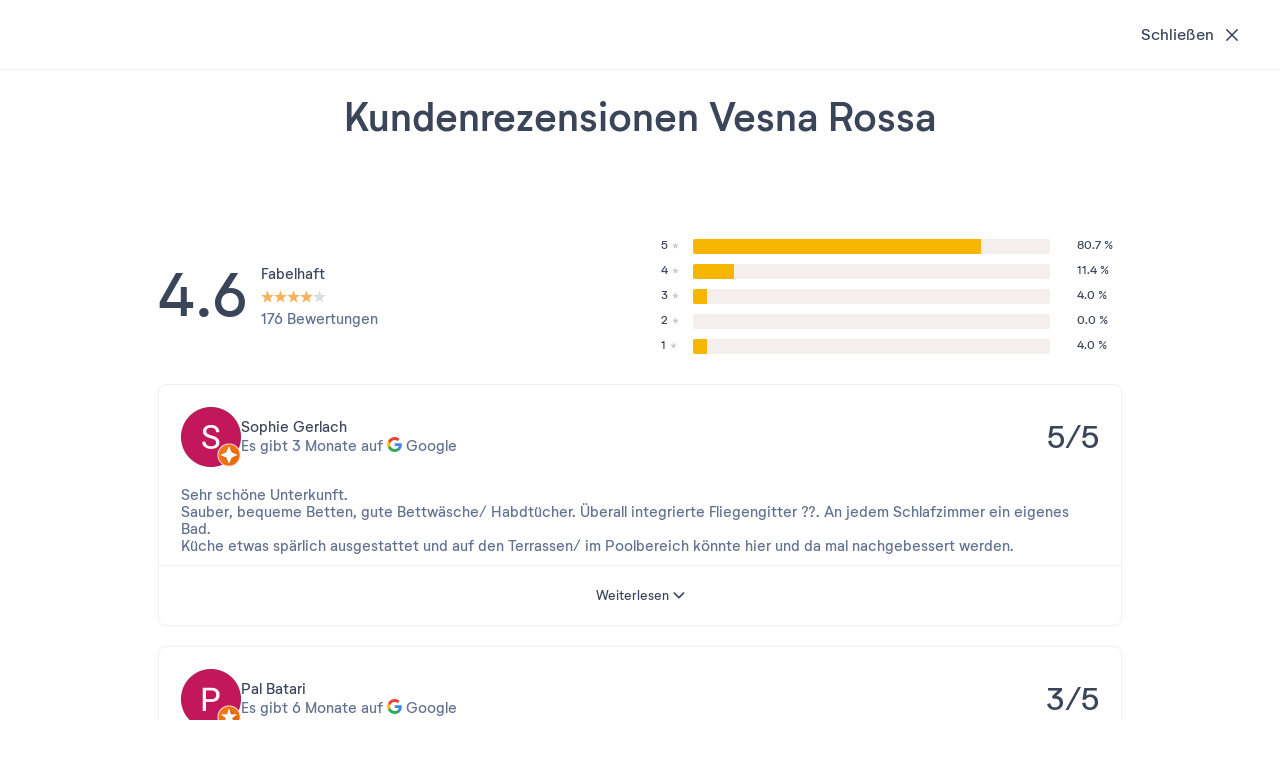

--- FILE ---
content_type: text/html; charset=UTF-8
request_url: https://www.pierreetvacances.com/de-de/fp_UBE_apartment-premium-residenz-vesna-rossa/bewertungen
body_size: 22706
content:
<!DOCTYPE html><html lang="de"><head><meta charset="utf-8"><meta http-equiv="X-UA-Compatible" content="IE=edge,chrome=1"><meta name="viewport" content="width=device-width,initial-scale=1"><meta name="format-detection" content="telephone=no"><link rel="dns-prefetch" href="ssa.pierreetvacances.com/16.0.0 }}"><link rel="dns-prefetch" href="static.pierreetvacances.com/145.0.0 }}"><link rel="dns-prefetch" href="photo.pierreetvacances.com }}"><link rel="preconnect" href="https://ssa.pierreetvacances.com/16.0.0" crossorigin><link rel="preconnect" href="https://static.pierreetvacances.com/145.0.0" crossorigin><link rel="preconnect" href="https://photo.pierreetvacances.com" crossorigin><link rel="preload" href="https://ssa.pierreetvacances.com/16.0.0/assets/fonts/icons.woff2" as="font" type="font/woff2" crossorigin><link rel="preload" href="https://ssa.pierreetvacances.com/16.0.0/assets/fonts/NeutrifStudio-Regular.woff2" as="font" type="font/woff2" crossorigin><link rel="preload" href="https://ssa.pierreetvacances.com/16.0.0/assets/fonts/NeutrifStudio-Medium.woff2" as="font" type="font/woff2" crossorigin><link rel="preload" href="https://ssa.pierreetvacances.com/16.0.0/assets/fonts/NeutrifStudio-SemiBold.woff2" as="font" type="font/woff2" crossorigin><link rel="preload" href="https://ssa.pierreetvacances.com/16.0.0/assets/fonts/NeutrifStudio-Bold.woff2" as="font" type="font/woff2" crossorigin><link rel="icon" type="image/png" href="https://ssa.pierreetvacances.com/16.0.0/assets/favicon/32x32_favicon-PV.png"><link rel="apple-touch-icon-precomposed" sizes="72x72" href="https://ssa.pierreetvacances.com/16.0.0/assets/favicon/72x72_favicon-PV.png"><link rel="canonical" href="https://www.pierreetvacances.com/de-de/fp_UBE_apartment-premium-residenz-vesna-rossa/bewertungen" /><title></title><meta name="robots" content="index,follow" /><link rel="stylesheet" type="text/css" href="https://ssa.pierreetvacances.com/16.0.0/assets/stylesheets/icons.css"><link rel="stylesheet" type="text/css" href="https://ssa.pierreetvacances.com/16.0.0/assets/stylesheets/common.css"><link rel="stylesheet" type="text/css" href="https://static.pierreetvacances.com/145.0.0/assets/stylesheets/common.css"><script> window.dataLayer = window.dataLayer || []; window.dataLayerQueue = window.dataLayerQueue || {}; window.dataLayerPageTemplate = 'PEV_PRODUCT_REVIEW'; /*utile pour le tracking 'click', doit toujours être disponible*/  window.dataLayerQueue.script2_1 = { event: 'page_view', page_language: 'de-de', page_shrturl: '/de-de/fp_UBE_apartment-premium-residenz-vesna-rossa/bewertungen', page_name: undefined, page_tab: 'tab_pev_review', page_code: 'PRODUCT_REVIEW', page_template: window.dataLayerPageTemplate, page_type: 'PRODUCT', page_brand: 'Pierre & Vacances Premium', partner_brand: undefined, main_brand: 'Pierre & Vacances', currency: 'EUR', uid: sessionStorage.getItem('emailMd5') != null && sessionStorage.getItem('connected') == 'true' ? sessionStorage.getItem('emailMd5') : null, emailHash: sessionStorage.getItem('emailHash') != null && sessionStorage.getItem('connected') == 'true' ? sessionStorage.getItem('emailHash') : null, brand_site: 'Pierre Vacances', collaboration_type: 'B2C',  }; </script><script> window.dataLayer = window.dataLayer || []; window.dataLayerQueue = window.dataLayerQueue || {}; window.dataLayerQueue.script2_1 = { ...window.dataLayerQueue.script2_1, user_connected: sessionStorage.getItem('connected') && sessionStorage.getItem('connected') === 'true'  ? true : false, commercial_type: 'Franchise', grade: '4.6', reviews: '176', label_product: 'Premium\u0020Residenz', season: 'WINTER', co: 'Frankreich', co_id: 'FR', dest_type: 'MER', de: 'Porto\u0020Vecchio', de_id: '492', ge: 'Korsika', ge_id: '13', zt: undefined, zt_id: undefined, stage_name: 'Product page', fp_template: '3' };  dataLayerQueue.script3_1 = { event: 'view_item', page_product_view: 1, event_sub: 'product_detail', ecommerce: { items: [{ item_name: "Vesna Rossa", item_id: 'UBE', item_type: 'Ferienhaus', currency: 'EUR', thematics: 'Accommodation', item_brand: "Pierre & Vacances Premium", item_classification: 'WINTER/ACCOMMODATION/MER/FR/Korsika', item_grade: '4.6', item_is_accomodation: true, item_partner_flight: 0, index: 0, quantity: 1, item_co: 'Frankreich', item_co_id: 'FR', item_de: "Porto Vecchio", item_de_id: '492', item_ge: "Korsika", item_ge_id: '13', item_zt: "", item_zt_id: '', item_list_name: 'product_displayed', item_has_label: 'true', item_distance: '' }] } };  const displayMarketingGroupingName = '17' === '17' && (typeof 'pvp' === 'string') && (['pv', 'pvr', 'pvp'].indexOf('pvp') !== -1 ) ? true : false;  if (displayMarketingGroupingName) { dataLayerQueue.script3_1.ecommerce.items[0].item_distance = ''; } </script><!-- Google Tag Manager - CALL JS --><script> (function (w, d, s, l, i) { w[l] = w[l] || []; w[l].push({ 'gtm.start': new Date().getTime(), event: 'gtm.js' }); const f = d.getElementsByTagName(s)[0]; const j = d.createElement(s); const dl = l != 'dataLayer' ? `&l=${l}` : ''; j.async = true; j.src = '//www.pierreetvacances.com/metrics-de/srnslpi9g5hycee.js?awl=' + i.replace(/^GTM-/, '') + dl; f.parentNode.insertBefore(j, f); })(window, document, 'script', 'dataLayer', 'GTM-KX2BJW3V'); </script><!-- End Google Tag Manager - CALL JS --><link rel="stylesheet" type="text/css" href="https://static.pierreetvacances.com/145.0.0/assets/stylesheets/critical/critical-product-avis.css"><link rel="preload" href="https://static.pierreetvacances.com/145.0.0/assets/stylesheets/product-avis.css" as="style" onload="this.onload=null;this.rel='stylesheet'">
<script>(window.BOOMR_mq=window.BOOMR_mq||[]).push(["addVar",{"rua.upush":"false","rua.cpush":"false","rua.upre":"false","rua.cpre":"true","rua.uprl":"false","rua.cprl":"false","rua.cprf":"false","rua.trans":"SJ-4db8d941-31c8-4c05-ae92-d1f5370468bc","rua.cook":"false","rua.ims":"false","rua.ufprl":"false","rua.cfprl":"false","rua.isuxp":"false","rua.texp":"norulematch","rua.ceh":"false","rua.ueh":"false","rua.ieh.st":"0"}]);</script>
                              <script>!function(e){var n="https://s.go-mpulse.net/boomerang/";if("False"=="True")e.BOOMR_config=e.BOOMR_config||{},e.BOOMR_config.PageParams=e.BOOMR_config.PageParams||{},e.BOOMR_config.PageParams.pci=!0,n="https://s2.go-mpulse.net/boomerang/";if(window.BOOMR_API_key="7NYXU-NN6N6-D7KVB-4GAD8-A4BB3",function(){function e(){if(!r){var e=document.createElement("script");e.id="boomr-scr-as",e.src=window.BOOMR.url,e.async=!0,o.appendChild(e),r=!0}}function t(e){r=!0;var n,t,a,i,d=document,O=window;if(window.BOOMR.snippetMethod=e?"if":"i",t=function(e,n){var t=d.createElement("script");t.id=n||"boomr-if-as",t.src=window.BOOMR.url,BOOMR_lstart=(new Date).getTime(),e=e||d.body,e.appendChild(t)},!window.addEventListener&&window.attachEvent&&navigator.userAgent.match(/MSIE [67]\./))return window.BOOMR.snippetMethod="s",void t(o,"boomr-async");a=document.createElement("IFRAME"),a.src="about:blank",a.title="",a.role="presentation",a.loading="eager",i=(a.frameElement||a).style,i.width=0,i.height=0,i.border=0,i.display="none",o.appendChild(a);try{O=a.contentWindow,d=O.document.open()}catch(_){n=document.domain,a.src="javascript:var d=document.open();d.domain='"+n+"';void 0;",O=a.contentWindow,d=O.document.open()}if(n)d._boomrl=function(){this.domain=n,t()},d.write("<bo"+"dy onload='document._boomrl();'>");else if(O._boomrl=function(){t()},O.addEventListener)O.addEventListener("load",O._boomrl,!1);else if(O.attachEvent)O.attachEvent("onload",O._boomrl);d.close()}function a(e){window.BOOMR_onload=e&&e.timeStamp||(new Date).getTime()}if(!window.BOOMR||!window.BOOMR.version&&!window.BOOMR.snippetExecuted){window.BOOMR=window.BOOMR||{},window.BOOMR.snippetStart=(new Date).getTime(),window.BOOMR.snippetExecuted=!0,window.BOOMR.snippetVersion=14,window.BOOMR.url=n+"7NYXU-NN6N6-D7KVB-4GAD8-A4BB3";var i=document.currentScript||document.getElementsByTagName("script")[0],o=i.parentNode,r=!1,d=document.createElement("link");if(d.relList&&"function"==typeof d.relList.supports&&d.relList.supports("preload")&&"as"in d)window.BOOMR.snippetMethod="p",d.href=window.BOOMR.url,d.rel="preload",d.as="script",d.addEventListener("load",e),d.addEventListener("error",function(){t(!0)}),setTimeout(function(){if(!r)t(!0)},3e3),BOOMR_lstart=(new Date).getTime(),o.appendChild(d);else t(!1);if(window.addEventListener)window.addEventListener("load",a,!1);else if(window.attachEvent)window.attachEvent("onload",a)}}(),"".length>0)if(e&&"performance"in e&&e.performance&&"function"==typeof e.performance.setResourceTimingBufferSize)e.performance.setResourceTimingBufferSize();!function(){if(BOOMR=e.BOOMR||{},BOOMR.plugins=BOOMR.plugins||{},!BOOMR.plugins.AK){var n="true"=="true"?1:0,t="",a="cj3mfhaxhzpic2loorsa-f-717865818-clientnsv4-s.akamaihd.net",i="false"=="true"?2:1,o={"ak.v":"39","ak.cp":"185234","ak.ai":parseInt("347143",10),"ak.ol":"0","ak.cr":8,"ak.ipv":4,"ak.proto":"h2","ak.rid":"7109394e","ak.r":47358,"ak.a2":n,"ak.m":"a","ak.n":"essl","ak.bpcip":"18.118.194.0","ak.cport":49956,"ak.gh":"23.208.24.242","ak.quicv":"","ak.tlsv":"tls1.3","ak.0rtt":"","ak.0rtt.ed":"","ak.csrc":"-","ak.acc":"","ak.t":"1768846436","ak.ak":"hOBiQwZUYzCg5VSAfCLimQ==qQFIR7iaMno9JfWin0gPR5UAe7iB6f/QCSFyGciEz+TSeqmPgaubSxMfkz2z0ceBdlap4/f5mTAm2128zZpQWXdgKA84j3/zOL0I5JOZglwbkFi9iEyB3jLdbwJzkospR8EbcWmJSz4/iBv+VjdfRgvcr1Zr4SepOEHQDZrhFZRmkxuqtQPpDmolJFIDtckas6icznGlzIelA2cWavoT0ZLnhku+Jubc+KNGVBwJZ/WDo9Fu93qtqcn1Hm2v/NOXe3Qv2UuPUAF5S8jK3qdH2s03ESDK7HTAI/zof31q6qFmXgsIwWIPy6BdMJdUhNDDV8YtNuTVWtRQden0MXMBmClC2iAK/rpVZhnoEgcZe14HvHL1WRPFQcDWG+glENclnV2qZe4yq5Bw5hbS08G2qNePeq+zE/0UYmh9EbEaraA=","ak.pv":"149","ak.dpoabenc":"","ak.tf":i};if(""!==t)o["ak.ruds"]=t;var r={i:!1,av:function(n){var t="http.initiator";if(n&&(!n[t]||"spa_hard"===n[t]))o["ak.feo"]=void 0!==e.aFeoApplied?1:0,BOOMR.addVar(o)},rv:function(){var e=["ak.bpcip","ak.cport","ak.cr","ak.csrc","ak.gh","ak.ipv","ak.m","ak.n","ak.ol","ak.proto","ak.quicv","ak.tlsv","ak.0rtt","ak.0rtt.ed","ak.r","ak.acc","ak.t","ak.tf"];BOOMR.removeVar(e)}};BOOMR.plugins.AK={akVars:o,akDNSPreFetchDomain:a,init:function(){if(!r.i){var e=BOOMR.subscribe;e("before_beacon",r.av,null,null),e("onbeacon",r.rv,null,null),r.i=!0}return this},is_complete:function(){return!0}}}}()}(window);</script></head><body class="pageProduct pv-ProductWithEngine legacysearchform reviews js-pageProduct b2c-univers pev-univers criticals"><a class="link-skipNav u-Visible-desktop js-skipNav" href="#">skipNavLink</a><noscript><iframe src="//www.pierreetvacances.com/metrics-de/ns.html?id=GTM-KX2BJW3V" height="0" width="0" style="display:none;visibility:hidden"></iframe></noscript><div class="container container--fluid"><script type="application/ld+json"> { "@context": "https://schema.org/", "@type": "Product", "name": "Premium Residenz Vesna Rossa", "image": ["https://photos.pierreetvacances.com/admin/fp2/photos/panopv/1440x810/AAA_125808_panopv.jpg"], "description": "", "brand": { "@type": "Brand", "name": "Pierre & Vacances Premium" }, "aggregateRating": { "@type": "AggregateRating", "ratingValue": "4.6", "bestRating": "5", "reviewCount": "176" }, "offers": { "@type": "Offer", "url": "https://www.pierreetvacances.com/de-de/fp_UBE_apartment-premium-residenz-vesna-rossa/bewertungen", "priceCurrency": "EUR", "price": "1043", "availability": "InStock", "seller": { "@type": "Organization", "name": "Pierre & Vacances" } } } </script><div class="pageProduct-reviewHeaderPlaceholder js-reviewHeaderPlaceholder"><div class="pageProduct-reviewHeader"><div class="pageProduct-reviewHeaderTitle">Kundenrezensionen</div><button type="button" class="button-secondary  button-secondary--medium button-secondary--shrunk button-secondary--ghost button-secondary--tabmob-little js-postParams"  href="https://www.pierreetvacances.com/de-de/fp_UBE_apartment-premium-residenz-vesna-rossa"><span class="button-content">Schließen</span><i class="icon icon-btnClose  " aria-hidden="true"></i></button><div class="pageProduct-reviewHeaderInfo"><div class="pageProduct-reviewInfo"><img src="https://static.pierreetvacances.com/145.0.0/assets/images/svgs/logopvp.svg" class="pv-newFP-logo-img" alt="Pierre &amp; Vacances Premium"><a href="https://www.pierreetvacances.com/de-de/fp_UBE_apartment-premium-residenz-vesna-rossa" class="pageProduct-reviewInfoLink js-fp-back-href js-postParams js-Tracking--link"  data-tracking='[]'><div class="pageProduct-reviewInfoTitle">Premium Residenz Vesna Rossa</div><div class="pageProduct-reviewInfoStars"><div class="ratingStarBlock" role="img" aria-label="Note : 5 sur 5 étoiles"><div class="ratingStarBlock-wrapper"><i class="icon icon-starFull" aria-hidden="true"></i><i class="icon icon-starFull" aria-hidden="true"></i><i class="icon icon-starFull" aria-hidden="true"></i><i class="icon icon-starFull" aria-hidden="true"></i><i class="icon icon-starFull" aria-hidden="true"></i></div><span class="sr-only">5 étoiles sur 5</span></div></div><p class="pageProduct-reviewInfoText">24 lotissement Marina Rossa, 20137 , Frankreich</p></a></div></div></div></div></div><div class="container container--boxed"><section class="sectionBlock u-Hidden-desktop u-Hidden-tablet"><div class="pageProduct-reviewInfo"><img src="https://static.pierreetvacances.com/145.0.0/assets/images/svgs/logopvp.svg" class="pv-newFP-logo-img" alt="Pierre &amp; Vacances Premium"><a href="https://www.pierreetvacances.com/de-de/fp_UBE_apartment-premium-residenz-vesna-rossa" class="pageProduct-reviewInfoLink js-fp-back-href js-postParams js-Tracking--link"  data-tracking='[]'><div class="pageProduct-reviewInfoTitle">Premium Residenz Vesna Rossa</div><div class="pageProduct-reviewInfoStars"><div class="ratingStarBlock" role="img" aria-label="Note : 5 sur 5 étoiles"><div class="ratingStarBlock-wrapper"><i class="icon icon-starFull" aria-hidden="true"></i><i class="icon icon-starFull" aria-hidden="true"></i><i class="icon icon-starFull" aria-hidden="true"></i><i class="icon icon-starFull" aria-hidden="true"></i><i class="icon icon-starFull" aria-hidden="true"></i></div><span class="sr-only">5 étoiles sur 5</span></div></div><p class="pageProduct-reviewInfoText">24 lotissement Marina Rossa, 20137 , Frankreich</p></a></div></section></div><div class="container container--boxed"><section class="sectionBlock vwo-div-productGoogleReviews googleReviewNotices-section"><div class="title"><h2 class="ds-title--h2 u-Hidden-mobile">Kundenrezensionen Vesna Rossa</h2></div><div class="googleReview js-googleReview"><div class="googleReview-gridMarks"><div class="googleReview-globalNote"><span class="googleReview-globalNoteText">4.6</span><div class="googleReview-globalNoteLevel"><p class="level">Fabelhaft</p><div class="googleReviewRatingStars"><div class="icon icon-starFull fullPoint"></div><div class="icon icon-starFull fullPoint"></div><div class="icon icon-starFull fullPoint"></div><div class="icon icon-starFull fullPoint"></div><div class="icon icon-starFull"></div></div><p class="opinions">176 Bewertungen</p></div></div><div class="googleReview-Note js-GoogleReviewNotices-notesContainer"><div class="js-GoogleReviewNotices-ratingContainer"><div class="googleReview-NoteLine" data-label="5" data-type="rating" data-tag="5"><p class="googleReview-NoteTitle"><span class="pv-googleReviewNote--note">5</span><i class="icon icon-starFull" aria-hidden="true"></i></p><div class="googleReview-NotePercent"><div class="googleReview-NotePercentCompleted" style="width: 80.7%"></div></div><div class="googleReview-NoteCount">80.7 %</div></div><div class="googleReview-NoteLine" data-label="4" data-type="rating" data-tag="4"><p class="googleReview-NoteTitle"><span class="pv-googleReviewNote--note">4</span><i class="icon icon-starFull" aria-hidden="true"></i></p><div class="googleReview-NotePercent"><div class="googleReview-NotePercentCompleted" style="width: 11.4%"></div></div><div class="googleReview-NoteCount">11.4 %</div></div><div class="googleReview-NoteLine" data-label="3" data-type="rating" data-tag="3"><p class="googleReview-NoteTitle"><span class="pv-googleReviewNote--note">3</span><i class="icon icon-starFull" aria-hidden="true"></i></p><div class="googleReview-NotePercent"><div class="googleReview-NotePercentCompleted" style="width: 4.0%"></div></div><div class="googleReview-NoteCount">4.0 %</div></div><div class="googleReview-NoteLine" data-label="2" data-type="rating" data-tag="2"><p class="googleReview-NoteTitle"><span class="pv-googleReviewNote--note">2</span><i class="icon icon-starFull" aria-hidden="true"></i></p><div class="googleReview-NotePercent"><div class="googleReview-NotePercentCompleted" style="width: 0.0%"></div></div><div class="googleReview-NoteCount">0.0 %</div></div><div class="googleReview-NoteLine" data-label="1" data-type="rating" data-tag="1"><p class="googleReview-NoteTitle"><span class="pv-googleReviewNote--note">1</span><i class="icon icon-starFull" aria-hidden="true"></i></p><div class="googleReview-NotePercent"><div class="googleReview-NotePercentCompleted" style="width: 4.0%"></div></div><div class="googleReview-NoteCount">4.0 %</div></div></div></div></div></div><div class="googleReviewNotices js-googleReviewList"><div class="googleReviewNotices-avisContainer js-googleReviewContainer" data-tags="5"><div class="googleReviewNotices-avisContent"><div class="googleReviewNotices-id"><img class="googleReviewNotices-idAvatar" src="https://lh3.googleusercontent.com/a/ACg8ocL_Bcx8RMiXcPdxps6iopgePZ9ryRha-7Xvs35GAq5LMxpfxg=s120-c-rp-mo-ba2-br100" alt=""><div class="googleReviewNotices-idContent"><p class="googleReviewNotices-idName">Sophie Gerlach</p><p class="googleReviewNotices-idHistory">Es gibt 3 Monate auf<img class="googleReviewNotices-idLogo" src="https://static.pierreetvacances.com/145.0.0/assets/images/reviews/Logo_G_Google.svg" alt="G_Google"> Google</p></div></div><div class="googleReviewNotices-avisRating">5/5</div></div><div class="googleReviewNotices-avisComment js-dotLongText">
          Sehr schöne Unterkunft.<br />
Sauber, bequeme Betten, gute Bettwäsche/ Habdtücher. Überall integrierte Fliegengitter ??. An jedem Schlafzimmer ein eigenes Bad.<br />
Küche etwas spärlich ausgestattet und auf den Terrassen/ im Poolbereich könnte hier und da mal nachgebessert werden.        </div><div class="googleReviewNotices-adminComment js-googleReviewNotices-adminComment"><div class="googleReviewNotices-adminDate">Bewertung 2025-10-12 08:53:54</div><p>Betten, die hochwertige Wäsche sowie die integrierten Fliegengitter und die privaten Bäder geschätzt haben.<br /><br />
Ihre Hinweise zur Küchenausstattung und den Außenbereichen nehmen wir uns selbstverständlich zu Herzen – danke für Ihre Ehrlichkeit, das hilft uns, unseren Service weiter zu verbessern.<br /><br />
Wir würden uns freuen, Sie bei Gelegenheit wieder begrüßen zu dürfen!<br /><br />
Océane - Réception</p></div><a class="googleReviewNotices-seeMoreC js-googleReviewNotices-seeMoreC" data-more="Mehr" data-less="Weniger">
          Mehr
          <span><i class="icon icon-v2" aria-hidden="true"></i></span></a></div><div class="googleReviewNotices-avisContainer js-googleReviewContainer" data-tags="3"><div class="googleReviewNotices-avisContent"><div class="googleReviewNotices-id"><img class="googleReviewNotices-idAvatar" src="https://lh3.googleusercontent.com/a/ACg8ocKtWqmpkA1iCe1p87m-r6nW1vbdS1BL51c2nWod2ReL2V904Q=s120-c-rp-mo-ba3-br100" alt=""><div class="googleReviewNotices-idContent"><p class="googleReviewNotices-idName">Pal Batari</p><p class="googleReviewNotices-idHistory">Es gibt 6 Monate auf<img class="googleReviewNotices-idLogo" src="https://static.pierreetvacances.com/145.0.0/assets/images/reviews/Logo_G_Google.svg" alt="G_Google"> Google</p></div></div><div class="googleReviewNotices-avisRating">3/5</div></div><div class="googleReviewNotices-avisComment js-dotLongText">
          Leider kein einziges Kleiderhaken in der ganzen Haus. Alles lieblos eingerichtet. Der Weg zum Strand ist sehr vernachlässigt. Keine  5 Sterne ?.        </div><div class="googleReviewNotices-adminComment js-googleReviewNotices-adminComment"><div class="googleReviewNotices-adminDate">Bewertung 2025-06-25 14:47:28</div><p>Thank you for sharing your feedback. We’re sorry to hear that certain aspects of your stay did not meet your expectations. We take all comments seriously and will review the points you mentioned regarding the coat hooks and the maintenance of the beach path to improve our guest experience.<br />
We appreciate your honesty and hope to have the opportunity to welcome you again and provide a better stay.<br />
Yaëlle <br />
Reception Team</p></div><a class="googleReviewNotices-seeMoreC js-googleReviewNotices-seeMoreC" data-more="Mehr" data-less="Weniger">
          Mehr
          <span><i class="icon icon-v2" aria-hidden="true"></i></span></a></div><div class="googleReviewNotices-avisContainer js-googleReviewContainer" data-tags="4"><div class="googleReviewNotices-avisContent"><div class="googleReviewNotices-id"><img class="googleReviewNotices-idAvatar" src="https://lh3.googleusercontent.com/a/ACg8ocJsZ7W25H_tyTa6uillO2I60lVz6gHrwNvAmNnAzDD-yj4Tbg=s120-c-rp-mo-ba3-br100" alt=""><div class="googleReviewNotices-idContent"><p class="googleReviewNotices-idName">Daniel Heynen</p><p class="googleReviewNotices-idHistory">Es gibt 1 Jahr auf<img class="googleReviewNotices-idLogo" src="https://static.pierreetvacances.com/145.0.0/assets/images/reviews/Logo_G_Google.svg" alt="G_Google"> Google</p></div></div><div class="googleReviewNotices-avisRating">4/5</div></div><div class="googleReviewNotices-avisComment js-dotLongText">
          Für korsische Verhältnisse luxuriöse Unterkunft mit viel Platz und zweckmässiger Einrichtung. Jeder Zimmer hat eine eigene Nasszellen (super). Nette Inhaberin und freundliche Receptionistin. Die Technik hat recht gut funktioniert (nicht ganz alles). Es fehlt eine Fernbedienung für das Haupttor. Man muss jedes Mal aus dem Auto aussteigen um den Code einzugeben, das ist sehr mühsam und nicht Stand der heutigen Technik. Schade ist, dass es kein Brotservice gibt für das Frühstück. Die Räumlichkeiten waren nicht restlos sauber bei der Übernahme am ersten Tag. Die Kleiderhaken wurden komplett vergessen in den Räumen (auch in den Nasszellen). Aber alles in allem empfehlenswert!        </div><a class="googleReviewNotices-seeMoreC js-googleReviewNotices-seeMoreC" data-more="Mehr" data-less="Weniger">
          Mehr
          <span><i class="icon icon-v2" aria-hidden="true"></i></span></a></div><div class="googleReviewNotices-avisContainer js-googleReviewContainer" data-tags="5"><div class="googleReviewNotices-avisContent"><div class="googleReviewNotices-id"><img class="googleReviewNotices-idAvatar" src="https://lh3.googleusercontent.com/a-/ALV-UjUpDXCn8_cKSL_y-0e5vrZuvOVBPrFJ-Sl68462jjNF-kCaZurT=s120-c-rp-mo-br100" alt=""><div class="googleReviewNotices-idContent"><p class="googleReviewNotices-idName">Roland Ulbrich</p><p class="googleReviewNotices-idHistory">Es gibt 1 Jahr auf<img class="googleReviewNotices-idLogo" src="https://static.pierreetvacances.com/145.0.0/assets/images/reviews/Logo_G_Google.svg" alt="G_Google"> Google</p></div></div><div class="googleReviewNotices-avisRating">5/5</div></div><div class="googleReviewNotices-avisComment js-dotLongText">
          Wunderbare Wohnung mit viel Platz und einem eigenen Pool!<br />
Sehr nah zum Strand. Sehr nettes Personal.        </div><a class="googleReviewNotices-seeMoreC js-googleReviewNotices-seeMoreC" data-more="Mehr" data-less="Weniger">
          Mehr
          <span><i class="icon icon-v2" aria-hidden="true"></i></span></a></div><div class="googleReviewNotices-avisContainer js-googleReviewContainer" data-tags="4"><div class="googleReviewNotices-avisContent"><div class="googleReviewNotices-id"><img class="googleReviewNotices-idAvatar" src="https://lh3.googleusercontent.com/a/ACg8ocIXfR6YCWcuX80-3hZvzapWGx4mX0CMfz-ThaJvdSPx738C6A=s120-c-rp-mo-ba3-br100" alt=""><div class="googleReviewNotices-idContent"><p class="googleReviewNotices-idName">G S</p><p class="googleReviewNotices-idHistory">Es gibt 1 Jahr auf<img class="googleReviewNotices-idLogo" src="https://static.pierreetvacances.com/145.0.0/assets/images/reviews/Logo_G_Google.svg" alt="G_Google"> Google</p></div></div><div class="googleReviewNotices-avisRating">4/5</div></div><div class="googleReviewNotices-avisComment js-dotLongText">
          Einziges Manko, die Appartements liegen zu nah aneinander, je nachdem welche Nachbarn hat ist die Geräuschkulisse…        </div><div class="googleReviewNotices-adminComment js-googleReviewNotices-adminComment"><div class="googleReviewNotices-adminDate">Bewertung 2024-06-11 15:40:34</div><p>Bonjour Madame, bonjour Monsieur,<br /><br />
Nous vous remercions encore de votre visite et d&#039;avoir pris le temps de rédiger cet élogieux avis. <br /><br />
Nous sommes navrés que vous ayez pu être dérangé par le bruit des habitations voisines. En avez-vous informé la réception ? Nous aurions à coup sûr pu faire cesser tout désagrément.<br /><br />
Nous restons à votre disposition et vous souhaitons une bonne fin de journée.<br /><br />
A prestu !<br /><br />
Julien<br />
Chef de réception</p></div><a class="googleReviewNotices-seeMoreC js-googleReviewNotices-seeMoreC" data-more="Mehr" data-less="Weniger">
          Mehr
          <span><i class="icon icon-v2" aria-hidden="true"></i></span></a></div></div><div class="googleReview googleReview-pagination"><button type="button" class="button-secondary  button-secondary--medium button-secondary--shrunk googleReview-seeMore js-googleReview-seeMore " ><span class="button-content">Weiterlesen</span></button><div class="googleReview-noMore js-googleReview-noMore u-Hidden"></div></div></section></div><div class="container container--boxed notCriticalPart"><div class="ds2FpBreadcrumb"><div class="ds2FpBreadcrumb-wrapper"><div class="breadcrumb breadcrumb--pageProduct js-breadcrumb  u-Hidden-mobile"><ul class="breadcrumb-list js-breadcrumb-list"><li class="breadcrumb-item"><a title="" href="https://www.pierreetvacances.com/de-de" class="breadcrumb-link"><span>Startseite</span></a></li><li class="breadcrumb-item"><a title="Frankreich" href="https://www.pierreetvacances.com/de-de/co_urlaub-ferienwohnungen-frankreich" class="breadcrumb-link"><span>Frankreich</span></a></li><li class="breadcrumb-item"><a title="Korsika" href="https://www.pierreetvacances.com/de-de/ge_urlaub-ferienwohnungen-korsika" class="breadcrumb-link"><span>Korsika</span></a></li><li class="breadcrumb-item"><a title="Porto Vecchio" href="https://www.pierreetvacances.com/de-de/de_urlaub-ferienwohnungen-porto-vecchio" class="breadcrumb-link"><span>Porto Vecchio</span></a></li><li class="breadcrumb-item"><span class="breadcrumb-link">Premium Residenz Vesna Rossa</span></li></ul></div><script type="application/ld+json"> { "@context": "http://schema.org", "@type": "BreadcrumbList", "itemListElement": [{"@type":"ListItem","position":1,"item":{"@id":"https://www.pierreetvacances.com/de-de","name":"Startseite"}},{"@type":"ListItem","position":2,"item":{"@id":"https://www.pierreetvacances.com/de-de/co_urlaub-ferienwohnungen-frankreich","name":"Frankreich"}},{"@type":"ListItem","position":3,"item":{"@id":"https://www.pierreetvacances.com/de-de/ge_urlaub-ferienwohnungen-korsika","name":"Korsika"}},{"@type":"ListItem","position":4,"item":{"@id":"https://www.pierreetvacances.com/de-de/de_urlaub-ferienwohnungen-porto-vecchio","name":"Porto Vecchio"}},{"@type":"ListItem","position":5,"item":{"@id":"","name":"Premium Residenz Vesna Rossa"}}] } </script></div></div></div><div class="overlay js-overlay"><div class="overlay-content"><div class="overlay-text">Bitte warten...</div><div class="overlay-loader"></div></div></div><script> var popinNewsletterOptions = {"id":"popinNewsLetter","className":"popinNewsLetter","closeColor":"white","tracking":{"category":"PEV_OMMS","action":"Info unit - Lightview","label":"Lightview"},"picture":{"src":"https:\/\/photo.pierreetvacances.com\/PVG159373480x466_px.jpg","alt":"newsLetter"},"complementaryHtmlTitle":"Newsletter-Anmeldung!","CampaignName":"No-campaign-name","CampaignStartedPeriod":"202104","complementaryHtmlTextInscription":"Um unsere Angebote und Mitteilungen zu erhalten, melden Sie sich unten an!","complementaryHtmlTextConfirmation":"<div class=\"popinNewsLetter-confirmation u-Hidden--forced\"><div class=\"u-Font-Color--newBluePv\">Vielen Dank!<br \/><br \/><span style=\"color: #000000;\">Ihre Anfrage wurde erfolgreich bearbeitet, und Sie erhalten in wenigen Minuten eine Best&auml;tigungs-E-Mail.<\/span><\/div><\/div>","complementaryHtmlTextConditions":"<p><p data-start=\"559\" data-end=\"729\">Nach Ihrer Anmeldung erhalten Sie eine Best&auml;tigungs-E-Mail. Es ist sehr wichtig, dass Sie Ihre Anmeldung best&auml;tigen, da Sie sonst unsere Angebote nicht erhalten k&ouml;nnen.<br \/><br \/>Sie werden bald unsere Newsletter erhalten! Um sicherzustellen, dass Sie unsere Newsletter erhalten, f&uuml;gen Sie bitte \"<a data-start=\"849\" data-end=\"878\" rel=\"noopener\">emailing@news.pv-holidays.com<\/a>\" Ihrem Adressbuch oder Ihrer Liste der autorisierten Absender hinzu. Sie k&ouml;nnen sich jederzeit abmelden, indem Sie auf den Abmeldelink in jedem unserer Newsletter klicken.<\/p>\n<span data-teams=\"true\"><!--EndFragment--><\/span><\/p>"}; </script><script>var GLOBAL_SCRIPTS = { API_KEY_GM: 'AIzaSyDHf3cDTDCXcSit1KBUvipyUW3WE31bT6s', UNIVERS: 'pev', UNIVERS_ID: '17', UNIVERS_TYPE: 'b2c', HOST: 'www.pierreetvacances.com', ENVIRONMENT: 'prod', PAGE: '/de-de/fp_UBE_apartment-premium-residenz-vesna-rossa/bewertungen', STATIC_VERSION: 'https://static.pierreetvacances.com/145.0.0', URL_CURRENT: 'https\u003A\/\/www.pierreetvacances.com\/de\u002Dde\/fp_UBE_apartment\u002Dpremium\u002Dresidenz\u002Dvesna\u002Drossa\/bewertungen', URL_CURRENT_WITHOUT_PARAM: '\/de\u002Dde\/fp_UBE_apartment\u002Dpremium\u002Dresidenz\u002Dvesna\u002Drossa\/bewertungen', BASELINK: 'https://www.pierreetvacances.com/de-de', BASELINK_MEDIA: 'https://photos.pierreetvacances.com/admin', GTM_ID: 'GTM-KX2BJW3V', ANIMATION_PATH: 'https://photo.pierreetvacances.com', LANGUAGE_CODE: 'de', MARKET_CODE: 'de', PARENT_MARKET_CODE: 'de', PARENT_LANGUAGE_CODE: 'de', MARKET_LANGUAGE: 'de-de', CURRENCY_CODE: 'EUR', CURRENCY_SYMBOL: '&euro;', CURRENCY_POSITION: 'after', CONTROLLER: 'product', ACTION: 'index', URL_MY_API: 'https://my-api.groupepvcp.com/v1/b2c/pev/', API_PRESTATION_URL: '//prestation-api.groupepvcp.com/v1/prestations/', API_GOPRESTATION_URL: '//prestation-api.groupepvcp.com/v1/prestation/', API_GOPRESTATION_RELAXATION_URL: '//prestation-api.groupepvcp.com/v1/relaxation/', API_PRESTATION_TOKEN: '', API_GOMEDIA_URL: '//api-media.groupepvcp.com/v1/photo', API_GOVIDEO_URL: '//api-media.groupepvcp.com/v1/video', API_GOVIRTUALTOUR_URL: '//master-search-api.groupepvcp.com/v1/product/detail?token=WbC7kcnU2T25fBdr55Pt335sMJL9K0BN', URL_MERCH: '//api-article.groupepvcp.com/v1/message/pev/DE/DE', URL_API_ARTICLE: '//api-article.groupepvcp.com/v1/', URL_API_PERSO: '//api-perso-prd.groupepvcp.com/v1', URL_API_SEARCH: '//master-search-api.groupepvcp.com/v1', SEARCH_TOKEN: 'WbC7kcnU2T25fBdr55Pt335sMJL9K0BN', URL_OFFERS: '/bypass/json/offers', USER_ID: '', USER_NAME: '', USER_ACCREDITATION_GROUP_ID: '', USER_CACHE_INFO: '', TOKEN_CNASCGOS: '', SOCIETY_CODE: '', OWNER_TYPE: '', COLLABORATION_CODE: '', COLLABORATION_TYPE: '', CARTEMONTANT_USERTYPE: '', CARTEMONTANT_CONTRACTID: '', CARTEMONTANT_CARDID: '', CARTEMONTANT_CARDTYPE: '', CARTEMONTANT_CARDBEGIN: '', CARTEMONTANT_CARDEND: '', CARTEMONTANT_CARDAMOUNT: '', CE_MIXTE: 'false', ACCOUNT_TYPE: '', DEMOACCOUNT: '', DEMOACCOUNTTK: '0', DISPLAY_FLEX_CALENDAR: '1', REFERER: '', URL_NEWSLETTER: '//email-adobe.groupepvcp.com/v1/newsletter-form', MYPV_URL: 'https://my.pierreetvacances.com/', URL_ABTEST: '/bypass/json/abtest', ABTEST_SEARCH_SORTORDER: 'A', ABTEST_AATEST_PV: 'A', ABTEST_SUGGESTIONS_MOTEUR: 'A', BASELINK_PEV: 'https://www.pierreetvacances.com/de-de', SLOT_WORDING_JSON: {"slot_activity":"","slot_infos_pratiques":"","slot_locations":"","slot_piscine":"","slot_residence":"","slot_station":""}, IS_SECURE: true, FIREBASE_CONF: {"apiKey":"AIzaSyD6SQ1tPfxnGDed4BF-0BpEmdbWa55-ot8","appId":"1:630706676480:web:de3fe42109fa0495c009e5","authDomain":"ciam-pv-production.firebaseapp.com","messagingSenderId":"630706676480","projectId":"ciam-pv-production","storageBucket":"ciam-pv-production.appspot.com"}, PAYMENTKL3_CONF: '1', PAYMENTKL3_ENABLE: '1', PROMO_CONF: '1', PERCENT_LIMIT_CONF: 0, GENERAL_INTERFACE: 'INTERFACE_FRONT' }; var GLOBAL_WORDINGS = { URL_API_WORDINGS: '//api-wording-prd.groupepvcp.com/v1/wording/page?db=b2csf&univers=pev&language=de&pages=', COMMON_CALENDAR_JSON: {"child_year":"Jahr","child_years":"Jahre","date_label3_fri":"Fr","date_label3_mon":"Mo","date_label3_sat":"Sa","date_label3_sun":"So","date_label3_thu":"Do","date_label3_tue":"Di","date_label3_wed":"Mi","date_label_arrival":"Anreise","date_label_departure":"Abreise","day":"Tag","days":"Tagen","days_libelle":"Montag;Dienstag;Mittwoch;Donnerstag;Freitag;Samstag;Sonntag","days_long_libelle":"Montag;Dienstag;Mittwoch;Donnerstag;Freitag;Samstag;Sonntag;","days_short_libelle":"So;Mo;Di;Mi;Do;Fr;Sa;","days_short_libelle_new":"So;Mo;Di;Mi;Do;Fr;Sa;","day_0":"Sonntag","day_1":"Montag","day_2":"Dienstag","day_3":"Mittwoch","day_4":"Donnerstag","day_5":"Freitag","day_6":"Samstag","day_7":"Sonntag","from_month":"Aus","labelAdult":"Erwachsener","labelApril":"April","labelAugust":"August","labelDate":"Datum","labelDecember":"Dezember.","labelErrorEmptyFields":"Bitte erg\u00e4nze die fehlenden Informationen","labelFebruary":"Februar","labelJanuary":"Januar","labelJuillet":"Juli","labelJuly":"Juli","labelJune":"Juni","labelMarch":"M\u00e4rz","labelMay":"Mai","labelMidweek":"Wochenmitte (Mo\u2013Fr)","labelMonth":"Monat","labelNotAvailable":"Nicht verf\u00fcgbar","labelNovember":"November","labelOctober":"Oktober","labelSeptember":"September","labelShortDayFriday":"F","labelShortDayMonday":"M","labelShortDaySaturday":"S","labelShortDaySunday":"S","labelShortDayThursday":"D","labelShortDayTuesday":"D","labelShortDayWednesday":"M","labelToday":"Heute","labelWeek":"Woche","labelWeekend":"Wochenende","laki_test":"laki_test","long_stays":"Wenn du neun oder mehr N\u00e4chte buchen m\u00f6chtest, rufe bitte unser Call Center an unter Telefon: 0221-6503 1404.","month":"Monat","months_libelle":"Januar;Februar;M\u00e4rz;April;Mai;Juni;Juli;August;September;Oktober;November;Dezember;","months_short_cap_lib":"Jan.;Feb.;M\u00e4rz;Apr.;Mai;Juni;Juli;Aug.;Sept.;Okt.;Nov.;Dec.","months_short_libelle":"Jan.;Feb.;M\u00e4rz;Apr.;Mai;Juni;Juli;Aug.;Sept.;Okt.;Nov.;Dez.","night":"Nacht","nights":"N\u00e4chte","stocks_alert_mobile":"","stocks_alert_plural":"","stocks_alert_singular":"","to_month":"Zu"}, COMMON_WORDING_JSON: { account_welcome: 'Willkommen', }, PEV_COMMON: { twigShortCollection: '1', copied_code_promo: 'Kopiert', copy_code_promo: 'Kopieren', see_more: 'Weiterlesen', see_less: 'Weniger', readMore: 'Mehr\u0020sehen', readLess: 'Siehe\u0020weniger', close: 'Schlie\u00DFen', back: 'zur\u00FCck' }, PEV_PRODUCT: { twigShortCollection: '1', promo_product_tag_b2c: 'Die\u0020Angebote', promo_product_tag_b2b: '', promo_service_tag_b2c: '', promo_service_tag_b2b: '', unavailable_date: 'Nicht\u0020verf\u00FCgbare\u0020Daten', housing_only: 'Unterkunft\u0020allein' }, PEV_SEARCH: { twigShortCollection: '1', brand_selected: 'marque\u0028s\u0029\u0020s\u00E9lectionn\u00E9\u0028es\u0029', destination_placeholder: 'Eingabe\u0020eines\u0020Ziels', destination_placeholder_full: 'Geben\u0020Sie\u0020ein\u0020Ziel,\u0020ein\u0020Land,\u0020eine\u0020Region\u0020ein...', date_arrival_placeholder: 'Anreise', date_departure_placeholder: 'Abreise' }, PEV_SEARCH_JSON: { twigShortCollection: '1', filter_brand_label: 'Marke', search_google_desc_fabulous: 'search_google_desc_fabulous', search_google_review: 'Bewertungen', from: 'ab' }, PEV_NEWSLETTER: { twigShortCollection: '1', label_email: 'E\u002DMail', error_email: 'Die\u0020angegebene\u0020E\u002DMail\u002DAdresse\u0020ist\u0020falsch.', error_already_exists_email: 'Sie\u0020sind\u0020bereits\u0020f\u00FCr\u0020den\u0020Newsletter\u0020angemeldet', email_mailempty: 'Champ\u0020email\u0020vide', email_registered: 'Adresse\u0020bereits\u0020registriert', see_conditions: 'Siehe\u0020Bedingungen', see_inscription: 'Ich\u0020gehe\u0020zur\u00FCck\u0020zur\u0020Anmeldung', newsletter_placeholder: 'Geben\u0020Sie\u0020Ihre\u0020E\u002DMail\u002DAdresse\u0020ein', newsletter_submit: 'Ich\u0020melde\u0020mich\u0020an' } }; </script><script src="https://ssa.pierreetvacances.com/16.0.0/assets/scripts/vendors/jquery.js" crossorigin="anonymous" defer></script><script src="https://ssa.pierreetvacances.com/16.0.0/assets/scripts/vendors/backbone.js" crossorigin="anonymous" defer></script><script src="https://ssa.pierreetvacances.com/16.0.0/assets/scripts/vendors/underscore.js" crossorigin="anonymous" defer></script><script src="https://ssa.pierreetvacances.com/16.0.0/assets/scripts/vendors/pikaday.js" crossorigin="anonymous" defer></script><script src="https://ssa.pierreetvacances.com/16.0.0/assets/scripts/common.js" crossorigin="anonymous" defer></script><script src="https://ssa.pierreetvacances.com/16.0.0/assets/scripts/api.js" crossorigin="anonymous" defer></script><script crossorigin="anonymous" src="https://static.pierreetvacances.com/145.0.0/assets/scripts/api.bundle.js" defer></script><script>var PRODUCT_SCRIPTS = { CRS: 'POLO', CODE_DES: 'UBE', DATE_IN: '', DATE_OUT: '', DURATION: '', DAYOFWEEK: '2', QTY: '', NB_ADULTS: '', NB_CHILDREN: '', NB_BABIES: '', SEASON_CODE: '', IS_REVIEW_TAB: '1', URL_REFERER: 'https://www.pierreetvacances.com/de-de/fp_UBE_apartment-premium-residenz-vesna-rossa/bewertungen', HOUSING_CODE: '', IS_DATE_USER: '', IS_AVAILABLE_FOR_USER: '1', PRODUCT_COMMERCIAL_TYPE: 'Franchise', PRODUCT_COMMERCIAL_CODE: '7', OFFER_ORIGIN: '', LODGING_TYPE: 'Residencepremium', LODGING_TYPE_NAME: 'Premium Residenz', GRADE: '4.6', REVIEWS: '176', MARKETING_GROUPING_NAME: '', COUNTRY_CODE: 'FR', COUNTRY_NAME: 'Frankreich', REGION_CODE: '13', REGION_NAME: 'Korsika', BRAND_CODE: 'pvp', BRAND_NAME: 'Pierre & Vacances Premium', SITE_NAME: 'Vesna Rossa', CATEGORY: 'WINTER/ACCOMMODATION/MER/FR/Korsika', DESTINATION_NAME: 'Porto Vecchio', DESTINATION_CODE: '492', DESTINATION_TYPE: 'MER', TOURISMAREA_CODE: '', TOURISMAREA_NAME: '', CLASSIFICATION: '5', URL_BOOKING: 'https://www.pierreetvacances.com/de-de/booking', URL_BOOKING_CONFIGURATION: '//www.pierreetvacances.com/booking/index', PARTNER_FLIGHT: 0, PRODUCT_NAME: 'Premium Residenz Vesna Rossa', PRODUCT_STAR: '5', NG_TRAVEL: 'https://testpv.promosejours.com/productMinimal.do', STATION_VISUAL: '', URL_SEARCH: '//master-search-api.groupepvcp.com/v1/search/results', STRESS_DISPO: '0', HAS_STAY_TAX: '1' };  PRODUCT_SCRIPTS.MAIN_VISUAL = { srcMobile: 'https://photos.pierreetvacances.com/admin/fp2/photos/43/500x375/AAA_125808_43.jpg', srcTabletDesktop: 'https://photos.pierreetvacances.com/admin/fp2/photos/panopv/1440x810/AAA_125808_panopv.jpg', alt: 'Premium Residenz Vesna Rossa' };  PRODUCT_SCRIPTS.URL_GOOGLE_REVIEWS = 'https://api-review-prd.groupepvcp.com/v1/reviews/pev/de/UBE';  GLOBAL_WORDINGS.PEV_PRODUCT = {"act_serv_tab_title":"Ferienwohnung","address":"Adresse","add_dates":"Daten hinzuf\u00fcgen","add_dates_mobile":"Daten hinzuf\u00fcgen","add_dates_tablet":"Daten hinzuf\u00fcgen","advantages_title":"Auf einen Blick","allOptions":"Alle Optionen f\u00fcr Ihren Aufenthalt","allSegmentations":"Alle Aktivit\u00e4ten","allServicesIncluded":"Alle in Ihrer Buchung enthaltenen Serviceleistungen","all_taxes_included":"Alle Steuern inbegriffen","alt_map":"","anchor_activities":"Aktivit\u00e4ten","anchor_aqua":"Wasserpark","anchor_chill":"Wellness","anchor_housing":"Ferienunterk\u00fcnfte","anchor_infosPratiques":"Praktische info","anchor_ratingGoogle":"Bewertung","anchor_ski":"Ski-Informationen","anchor_station":"Ort","anchor_swim":"Schwimmbad","anchor_swimmingPools":"Schwimmb\u00e4der","anchor_swim_chill":"Wellness","anchor_swim_chill_aqua":"Wellness","aqua_title":"Wasserlandschaften","arrival":"Ankunft ab","arrival_departure_times":"Ankunftszeiten","arrival_time":"Ankunftszeit","au":"bis zum","a_la_carte":"","bedroom_plural":"Zimmern","bedroom_singular":"Zimmer","block_activities_prestations_title":"Buntes Programm","block_activities_subtitle_aparthotel":"Aktivit\u00e4ten & Serviceleistungen des Aparthotels und Umgebung","block_activities_subtitle_appartementsmaevaparticuliers":"Aktivit\u00e4ten & Serviceleistungen der Urlaubsresidenz und Umgebung","block_activities_subtitle_appartementsmaisonsmaevaparticuliers":"Aktivit\u00e4ten & Serviceleistungen der Urlaubsresidenz und Umgebung","block_activities_subtitle_domaine":"Aktivit\u00e4ten & Serviceleistungen des Ferienparks und Umgebung","block_activities_subtitle_hotel":"Aktivit\u00e4ten & Serviceleistungen des Hotels und Umgebung","block_activities_subtitle_residence":"Aktivit\u00e4ten & Serviceleistungen der Urlaubsresidenz und Umgebung","block_activities_subtitle_residencepremium":"Aktivit\u00e4ten & Serviceleistungen der Urlaubsresidenz und Umgebung","block_activities_subtitle_resort":"Aktivit\u00e4ten & Serviceleistungen des Resorts und Umgebung","block_activities_title":"Aktivit\u00e4ten f\u00fcr alle","block_housing_subtitle_aparthotel":"Unsere Unterk\u00fcnfte in","block_housing_subtitle_appartementsmaevaparticuliers":"Unsere Unterk\u00fcnfte in","block_housing_subtitle_appartementsmaisonsmaevaparticuliers":"Unsere Unterk\u00fcnfte in","block_housing_subtitle_domaine":"Unsere Unterk\u00fcnfte in","block_housing_subtitle_hotel":"Unsere Unterk\u00fcnfte in","block_housing_subtitle_residence":"Unsere Unterk\u00fcnfte in","block_housing_subtitle_residencepremium":"Unsere Unterk\u00fcnfte in","block_housing_subtitle_resort":"Unsere Unterk\u00fcnfte in","block_housing_title_ada":"Vielf\u00e4ltige Unterk\u00fcnfte","block_housing_title_axs":"Vielf\u00e4ltige Unterk\u00fcnfte","block_housing_title_mae":"Vielf\u00e4ltige Unterk\u00fcnfte","block_housing_title_pv":"Vielf\u00e4ltige Unterk\u00fcnfte","block_housing_title_pvp":"Vielf\u00e4ltige Unterk\u00fcnfte","block_housing_title_pvr":"Vielf\u00e4ltige Unterk\u00fcnfte","book_your_holidays":"Ihren Urlaub buchen","callCenterNumber":"0221-6503 1404","categ_photos_accommodations":"Die Unterk\u00fcnfte","categ_photos_all":"Alle Fotos und Videos","categ_photos_equipment":"Die Ausstattung","categ_photos_lodging":"Die Urlaubsresidenz","categ_videos":"Alle Videos","chill_title":"Wellness","classicCottage":"","closeViewer":"Schlie\u00dfen","close_quote_review":"\u201c","comfort_gammes":"Die Komfortbereiche","comfort_level":"Komfortstuf(en)","comfort_level_photos":"Urlaubsresidenz","conditions":"","confirmation_app_goto_user_space":"Mein Konto","confirmation_app_information":"","confirmation_BF_you_chose":"Sie haben den Preis gew\u00e4hlt","confirmation_cb_intro":"Zahlen Sie Ihre Rechnung indem Sie sich einloggen, oder einen unserer Reiseexperten kontaktieren.","confirmation_cb_online_cta":"Ich bezahle meinen Aufenthalt","confirmation_cb_online_link":"https:\/\/www.pierreetvacances.com\/de-de\/myaccount","confirmation_cb_online_phone_country":"Deutschland","confirmation_cb_online_phone_link":"https:\/\/www.pierreetvacances.com\/de-de\/kontakt_ms","confirmation_cb_online_phone_number":"0221-6503 1404, CH: 0800 200 010","confirmation_cb_online_phone_other":"Kontaktieren Sie uns","confirmation_cb_online_phone_price":"(Zum Festnetzpreis)","confirmation_cb_online_phone_title":"Telefonisch","confirmation_cb_online_title":"Online, in meinem Kundenkonto :","confirmation_cb_title":"Mit Karte","confirmation_cgv":"Assistenz g\u00fcltig f\u00fcr alle Bewohner der gleichen Residenz. Unsere Verkaufsbedingungen finden Sie hier","confirmation_cgv_link":"Haftungsausschluss","confirmation_check_keys":"Schl\u00fcsselr\u00fcckgabe","confirmation_check_keys_arrival":"Ankunft","confirmation_check_keys_departure":"Abreise","confirmation_check_keys_information":"Je nach Verf\u00fcgbarkeit kann die Residenz bis 17:00 Uhr gehalten werden. Kontaktieren Sie bitte die Rezeption am Tag vor der Abreise und erkundigen Sie sich nach der Verf\u00fcgbarkeit.","confirmation_ch_adress":"Pierre & Vacances Gestion des Ventes, BP291, 75921 Paris Cedex 19 FRANCE","confirmation_ch_intro":"Senden Sie Ihren Scheck, ANCV-Scheck oder Geschenkgutschein an die untenstehende Adresse. Schreiben Sie bitte Ihre Buchungsnummer und Ihre E-Mailadresse auf die R\u00fcckseite des Schecks.","confirmation_ch_title":"Mit Scheck :","confirmation_contact_at":"Kontaktieren Sie uns","confirmation_dear_misses":"Sehr geehrte","confirmation_dear_mister":"Sehr geehrter","confirmation_departure_address":"","confirmation_departure_link_label":"Karte ansehen","confirmation_deposit_warning":"Wenn Sie lediglich eine Anzahlung geleistet haben, m\u00fcssen Sie den restlichen Betrag einen Monat vor Ihrer Ankunft bezahlen.","confirmation_download_free_app":"","confirmation_error_message":"Ein Fehler ist aufgetreten, w\u00e4hrend der Bearbeitung Ihrer Zahlung.","confirmation_expired_message":"Expired session","confirmation_infos_and_reservation":"Infos und Reservierungen unter","confirmation_insurance_desc":"Fahren Sie sorglos in den Urlaub \u2013 mit Versicherungspaketen zum Sonderpreis von unserem Partner.","confirmation_insurance_number":"Abschluss unter 08 92 35 06 80","confirmation_insurance_pack":"Versicherungspaket","confirmation_insurance_schedule":"Montag\u2013Freitag : 09:00 - 19:00 Uhr    \nSamstag: 09:00 - 17:00 Uhr\n\nMittwoch 1. Mai: 10:00 - 16:00 Uhr","confirmation_intro_1":"Ihre Buchung ist reserviert bis","confirmation_intro_2":"Falls Ihre Zahlung nicht bis zu diesem Datum bei uns eingetroffen ist, wird Ihre Buchung automatisch storniert.","confirmation_intro_casino":"","confirmation_intro_cb_2x":"Sie k\u00f6nnen den Betrag f\u00fcr Ihre Reservierung bezahlen bis zum","confirmation_misses":"Frau","confirmation_mister":"Herr","confirmation_option_available_date_cereq":"","confirmation_option_ok_cereq":"","confirmation_order_desc_after":"m\u00fcssen Sie beim Anruf parat halten.","confirmation_order_desc_before":"Ihre Bestellnummer","confirmation_order_desc_hours":"Montag\u2013Freitag : 9\u201319 Uhr    Samstag: 9\u201317 Uhr\nMittwoch 1. Mai: 10:00 - 16:00 Uhr","confirmation_order_number":"Nr.","confirmation_order_print":"Drucken","confirmation_order_recap":"Zusammenfassung Ihrer Bestellung","confirmation_order_update":"Sie m\u00f6chten Ihre Buchung \u00e4ndern?","confirmation_order_update_phone_number":"0221-6503 1404","confirmation_partners":"Unsere Partner an Ihrer Seite","confirmation_payment_flex0_text":"Der Restbetrag wird bei der Ankunft bei der Schl\u00fcssel\u00fcbergabe f\u00fcr die reservierte Unterkunft verlangt.\n\nBis bald","confirmation_payment_flex0_text_bold":"Ihre Reservierung ist ber\u00fccksichtigt worden","confirmation_payment_flex0_title":"Lieber Kunde","confirmation_payment_label_after":"oder fragen Sie Ihren Berater","confirmation_payment_label_before":"Die Bezahlung erfolgt in Ihrer","confirmation_payment_title":"Wie kann der Betrag bezahlt werden?","confirmation_payment_title_casino":"","confirmation_reception":"","confirmation_resa_complete":"Best\u00e4tigte Buchung","confirmation_resa_incomplete":"Ihre Reservierung","confirmation_sharegroop_intro":"","confirmation_sharegroop_title":"Paiement avec notre partenaire Sharegroop","confirmation_speaking_languages":"","confirmation_tr_IBAN":"IBAN FR76 3000 7000 1100 0211 0640 664 \/ BIC NATXFRPPXXX.","confirmation_tr_text_1":"Bitte \u00fcberweisen Sie den f\u00e4lligen Betrag an die folgende Bankverbindung:","confirmation_tr_text_2":"Geben Sie bitte Ihre Buchungsnummer als Zahlungszweck  an.","confirmation_tr_title":"Per \u00dcberweisung","confirmation_user_about_trip":"Informationen zu Ihrem Aufenthalt","confirmation_user_account":"Kundenkonto","confirmation_user_account_connection":"","confirmation_user_account_link":"https:\/\/www.pierreetvacances.com\/de-de\/myaccount","confirmation_user_args_1":"","confirmation_user_args_2":"","confirmation_user_args_3":"","contact_us":"Kontakt","coords_gps":"GPS-Daten:","count_social_proof":"Personen gebucht","crossSell_last_offer":"Letztes Angebot","crossSell_title":"Diese Reiseziele k\u00f6nnten Sie <br> ebenfalls interessieren","dayguest_url":"\/france\/fp_VN_vacances-domaine-villages-nature-paris\/billets-journee","dayguest_vn_button":"R\u00e9server mes acc\u00e8s \u00e0 la journ\u00e9e","dayguest_vn_description":"Au fil de votre journ\u00e9e \u00e0 Villages Nature\u00ae Paris, profitez d'un acc\u00e8s illimit\u00e9 et gratuit \u00e0 nos cinq univers r\u00e9cr\u00e9atifs : baignade \u00e0 l'Aqualagon, d\u00e9couvertes \u00e0 la Ferme BelleVie, magie \u00e0 la for\u00eat des l\u00e9gendes, r\u00eave aux Jardins extraordinaires et fl\u00e2nerie sur la Promenade du lac. tout est r\u00e9uni pour \u00e9veiller tous nos sens !","dayguest_vn_title":"Vous souhaitez un acc\u00e8s \u00e0 la journ\u00e9e ?","de":"von","departure":"Abreise bis","deposit":"Kaution","disclamer":"","discover_activity":"Entdecken Sie unsere Aktivit\u00e4ten","discover_activity_viaFrance_viewer":"Alle Aktivit\u00e4ten & Veranstaltungen in der Umgebung","discover_activity_viewer":"Alle unsere Aktivit\u00e4ten","discover_comfortLevel":"Unsere Komfortkategorien entdecken","discover_POI":"Was man in der Umgebung von","discover_POI_winter":"Erleben Sie den Winter in den Bergen","early_book":"Preise anzeigen","en_bref_hebergement":"","eresa_disconnect_title":"Abmelden","eresa_error_booking":"","eresa_steps_title":"Urlaub buchen","eresa_step_1":"Reiseteilnehmer und Daten","eresa_step_2":"Wahl der Unterkunft","eresa_step_3":"Wahl der Serviceleistungen","eresa_step_4":"Pers\u00f6nliche Daten","eresa_step_5":"Zahlung","facette_date_information":"Bevorzugen Sie Wochenendank\u00fcnfte, um von einer gr\u00f6\u00dferen Auswahl an Residenzen zu profitieren.","filterByAge":"Nach Alter filtern","find_rental":"Ihre Ferienunterkunft finden","for":"F\u00fcr","fp_activites_services":"Aktivit\u00e4ten und Dienstleistungen","fp_act_serv_from_price":"ab","fp_act_serv_is_free":"Gratis","fp_act_serv_is_paying":"\u00c0-la-carte","fp_act_serv_see_less":"Weniger","fp_act_serv_see_more":"Weiterlesen","fp_act_serv_see_more_prestations":"Weiterlesen","fp_act_serv_segmentation_all":"Alles","fp_act_serv_tab_activities_subtitle":"Das erwartet Sie","fp_act_serv_tab_activities_title":"","fp_act_serv_tab_services_subtitle":"Nutzen Sie zus\u00e4tzlich zu Ihrer Unterkunft eine gro\u00dfe Auswahl an Aktivit\u00e4ten und Serviceleistungen","fp_act_serv_tab_services_title":"Aktivit\u00e4ten und Dienstleistungen in","fp_act_serv_tab_subtitle":"W\u00e4hlen Sie Ihre Aktivit\u00e4t oder Serviceleistung","fp_act_serv_tab_title":"Das erwartet Sie in","fp_act_serv_them_all":"alle Themen","fp_close":"Schlie\u00dfen","fp_reviews_certified_h2":"Zertifizierungen","fp_reviews_notes_h3":"Bewertungen","fp_reviews_traveller_h3":"Bewertung eines TripAdvisor-Reisenden","fp_review_admin_more_comments_sing":"Lesen Sie die Antwort f\u00fcr dieser Bewertung","fp_review_based_on":"Auf der Grundlage von","fp_review_clause_text":"","fp_review_clause_text_link":"","fp_review_clause_url":"","fp_review_days_ago":"Tage","fp_review_day_ago":"Tag","fp_review_filters":"Ihre Filter:","fp_review_filter_lang_de":"Deutsch als Erstes","fp_review_filter_lang_en":"Englisch als Erstes","fp_review_filter_lang_es":"Spanisch als Erstes","fp_review_filter_lang_fr":"Franz\u00f6sisch als Erstes","fp_review_filter_lang_it":"Italienisch als Erstes","fp_review_filter_lang_nl":"Niederl\u00e4ndisch als Erstes","fp_review_filter_rating":"Erteilte Noten","fp_review_filter_rating_1":"Furchtbar","fp_review_filter_rating_2":"Mangelhaft","fp_review_filter_rating_3":"Mittelm\u00e4\u00dfig","fp_review_filter_rating_4":"Sehr gut","fp_review_filter_rating_5":"Hervorragend","fp_review_filter_subrating":"Bewertung nach Kategorie","fp_review_filter_type":"Bewertungen lesen \u00fcber","fp_review_intro_text":"Lesen Sie unten f\u00fcr weitere Bewertungen","fp_review_less_comments":"Weniger","fp_review_less_reviews":"Weiterlesen","fp_review_logged":"Bewertung","fp_review_marks_avis":"Bewertungen darunter","fp_review_marks_notice":"* Bewertungen auf der Website sind nur diejenigen die von Pierre & Vacances gesammelt wurden. Besuchen Sie die TripAdvisor Website um alle Meinungen zu sehen.","fp_review_months_ago":"Monate","fp_review_month_ago":"Monat","fp_review_more_comments":"Mehr","fp_review_no_reviews":"","fp_review_of_which":"davon","fp_review_on":"auf","fp_review_site_users":"verf\u00fcgbare Bewertungen von Reisenden mit Pierre & Vacances *","fp_review_thereis":"Es gibt","fp_review_title":"Bewertungen","fp_review_weeks_ago":"Wochen","fp_review_week_ago":"Woche","fp_review_years_ago":"Jahre","fp_review_year_ago":"Jahr","fp_see_all_reviews":"Alle Bewertungen anzeigen","fp_share":"Teilen","fp_shareCtaCopied":"(Link kopiert)","fp_shareCtaCopy":"Link kopieren","fp_shareCtaMail":"E-Mail","fp_shareCtaMailSubject":"Betreff","fp_shareCtaMessage":"SMS","fp_sharePopinTitle":"Unterkunft teilen","fp_swimming_pools_is_free":"Inbegriffen","fp_swimming_pools_is_opening_hour":"\u00d6ffnungszeiten","fp_swimming_pools_is_opening_period":"\u00d6ffnungszeiten","fp_swimming_pools_is_paying":"Kostenpflichtig","from":"ab","from2":"Ab","from3":"ab","from_bedroom":"Von","from_date":"","from_price":"","from_studio_to":"Von der Einzimmerwohnung bis zu","gmap_label":"Anreise","google_reviews":"Google-Bewertung","google_review_Traveler_last-comment":"Letzter Kommentar","google_review_Traveler_note_title":"Kundenrezensionen","gps_coordinate":"GPS-Daten:","has_partner_flight":"","has_stay_tax":"Die Preise beinhalten alle Geb\u00fchren und Steuern","housingOutOfStock":"Ausverkauft","housingOutOfStockNew":"F\u00fcr diese Daten nicht verf\u00fcgbar","housing_formula_hotel":"Aparthotel","housing_only":"Unterkunft allein","housing_tab_title":"Ferienwohnung","how_to_get_there":"Anfahrt","how_to_go":"Kontaktdaten","img_alt_prefix":"","included":"Inklusive","includedInBooking":"Ihre Buchung umfasst","info_pratiques":"Praktische Infos","info_pratiques_lat":"Breitengrad","info_pratiques_lng":"L\u00e4ngengrad","info_price":"MwSt. inklusive, zuz\u00fcglich Kurtaxe","info_resa":"Infos und Buchung","info_resa_hours":"","insoliteCottage":"","intro_title_aparthotel":"Das Aparthotel","intro_title_appartMaeva":"Die Urlaubsresidenz","intro_title_hotel":"Das Hotel","intro_title_residence":"Die Urlaubsresidenz","intro_title_resort":"Das Resort","keys_on_arrival":"Schl\u00fcssel\u00fcbergabe","last_minutes":"Preisbeispiel","last_offer":"Letztes Angebot","latitude":"Breitengrad","link_to_station_tab_label":"Gesamter Kalender","longitude":"L\u00e4ngengrad","long_trip":"Wochenaufenthalt (7 und mehr \u00dcbernachtungen)","map":"Anreise","mapski_label":"Pistenplan","mention_fabulous":"Fabelhaft","mention_good":"Gut","mention_very_good":"Sehr gut","message_user_parameters":"Es wurde keine Verf\u00fcgbarkeit f\u00fcr den gew\u00fcnschten Zeitraum des Aufenthalts gefunden","night":"Nacht","nights":"N\u00e4chte","not_included":"Nicht inklusive","no_housings_availables":"Unterkunft f\u00fcr diese Daten nicht verf\u00fcgbar","onSite":"vor Ort","openingHoursBankHolidayCall":"Ferien","openingHoursMondayFridayCall":"Montag-Freitag","openingHoursSaturdayCall":"Samstag","open_quote_review":"\u201e","optionSejour":"Optionen f\u00fcr Ihren Aufenthalt","our_available_housings":"Unsere Unterk\u00fcnfte sind in","payingOptionsDetails":"Details und mehr Optionen anzeigen","payingOptionsTitle":"Optionen f\u00fcr Ihren Aufenthalt","people_plural":"Personen","people_singular":"Person","persons":"","pers_new":"Reisender","photos":"Fotos","piste":"","plan":"Resortplan","plane_access":"Flugh\u00e4fen","plan_domain":"Plan du domaine","plan_label":"Resortplan","pool_img_alt_prefix":"","practical_informations_button":"Praktische Infos","priceFrom":"Ab","price_list_from":"Preistabelle vom","print_roadmap":"Fahrplan drucken","product_home":"Startseite","product_info_location_seo":"Ihre Position","promo_product_tag_b2b":"","promo_product_tag_b2c":"Die Angebote","promo_product_tag_remise":"","promo_service_tag_b2b":"","promo_service_tag_b2c":"","proximity":"in der N\u00e4he","pv_guide_title":"Umgebung","reception":"Rezeption","reception_time":"\u00d6ffnungszeiten","reception_title":"Rezeption","reglementInterieur_text":"Siehe Hausordnung","reglementInterieur_title":"Hausordnung","rental_available":"Unsere verf\u00fcgbaren Ferienunterk\u00fcnfte","residenceType":"Type de r\u00e9sidence","residence_label":"Karte des Reiseziels","review_title":"","road_access":"Anreise Auto","RouteMap_btn_text":"Suchen","RouteMap_Error_Adress_invalid":"Kein Standort gefunden","RouteMap_Error_Input_empty":"Kein Standort gefunden","RouteMap_Input_placeholder":"Startadresse","search_google_review":"Bewertungen","season_summer":"Sommer","season_winter":"Winter","seeActivityIncludedDetails":"Einzelheiten zu den inbegriffenen Aktivit\u00e4ten anzeigen","seeActivityNotIncludedDetails":"Einzelheiten zu den Aktivit\u00e4ten \u00e0 la carte anzeigen","seeViaFranceDetails":"Einzelheiten zu den Aktivit\u00e4ten & Veranstaltungen in der Umgebung anzeigen","see_activities":"Alle Aktivit\u00e4ten und Serviceleistungen ansehen","see_availibilities":"Verf\u00fcgbarkeit anzeigen","see_map":"Karte ansehen","see_on_map":"Karte ansehen","see_photos":"%nb Fotos ansehen","see_prices":"Preise anzeigen","see_residence":"Die Urlaubsresidenz ansehen","sejour_responsable":"Verantwortungsvollerer Aufenthalt","seo_diaporama_1":"Urlaub","seo_diaporama_2":"Urlaub","servicesActivitiesDetails":"Details anzeigen und weitere Dienstleistungen","servicesActivitiesIncludedTitle":"Im Preis inbegriffen","servicesActivitiesInHostel":"Im Hotel","servicesActivitiesInHousing":"In der Unterkunft","servicesActivitiesInResidence":"In der Residenz","servicesActivitiesInRoom":"Im Zimmer","servicesActivitiesLeisure":"F\u00fcr Freizeit","servicesActivitiesRestaurant":"F\u00fcr die Restauration","short_stay":"Kurzaufenthalt:","short_trip":"Kurzaufenthalt (1 bis 6 \u00dcbernachtungen)","skifrance_km":"km","skifrance_lastBlock_text":"Vom 11. Dezember\nbis zum 13. Dezember.","skifrance_lastBlock_title":"Entdecken Sie alle Veranstaltungen","skifrance_number_ski_run_label":"ge\u00f6ffnete Pisten, \ndie nur auf Sie warten","skifrance_snow_height_label":"Pulverschnee<br \/> ganz frisch und leicht","skifrance_snow_measurement_unit":"cm","social_proof":"Last Minute: seit gestern bereits von","specific_housings_title":"Nos h\u00e9bergements insolites","spoken_languages":"Gesprochene Sprachen","station_label":"Resortplan","station_tile":"Informationen zum Skiort\u00a0","stay_tax":"Kurtaxe","studio":"Einzimmerwohnung","swimmingPools":"Die Schwimmb\u00e4der","swim_chill_aqua_title":"Wasser- & Wellnessbereich","swim_chill_title":"Schwimmbad & Wellness","swim_title":"Schwimmbad","tab_pev_acces_plan":"N\u00fctzliches","tab_pev_acces_plan_ada":"N\u00fctzliches","tab_pev_acces_plan_axs":"N\u00fctzliches","tab_pev_acces_plan_mae":"N\u00fctzliches","tab_pev_acces_plan_maepart":"N\u00fctzliches","tab_pev_acces_plan_pv":"N\u00fctzliches","tab_pev_acces_plan_pvp":"N\u00fctzliches","tab_pev_acces_plan_pvr":"N\u00fctzliches","tab_pev_forfait":"+ Forfait de ski","tab_pev_hebergement":"Unterk\u00fcnfte","tab_pev_hebergement_ada":"Unterk\u00fcnfte","tab_pev_hebergement_axs":"Unterk\u00fcnfte","tab_pev_hebergement_mae":"Unterk\u00fcnfte","tab_pev_hebergement_maepart":"Unterk\u00fcnfte","tab_pev_hebergement_pv":"Unterk\u00fcnfte","tab_pev_hebergement_pvp":"Unterk\u00fcnfte","tab_pev_hebergement_pvr":"Unterk\u00fcnfte","tab_pev_pass":"+ Forfait + Mat\u00e9riel","tab_pev_pass_content":"+ Mat\u00e9riel","tab_pev_pass_forfait":"+ Forfait","tab_pev_photo_video":"Fotos","tab_pev_photo_video_ada":"Fotos","tab_pev_photo_video_axs":"Fotos","tab_pev_photo_video_mae":"Fotos","tab_pev_photo_video_maepart":"Fotos","tab_pev_photo_video_pv":"Fotos","tab_pev_photo_video_pvp":"Fotos","tab_pev_photo_video_pvr":"Fotos","tab_pev_residence":"Allgemein","tab_pev_residence_ada":"Allgemein","tab_pev_residence_axs":"Allgemein","tab_pev_residence_mae":"Allgemein","tab_pev_residence_maepart":"Allgemein","tab_pev_residence_pv":"Allgemein","tab_pev_residence_pvp":"Allgemein","tab_pev_residence_pvr":"Allgemein","tab_pev_review":"Bewertungen","tab_pev_review_ada":"Bewertungen","tab_pev_review_axs":"Bewertungen","tab_pev_review_mae":"Bewertungen","tab_pev_review_pv":"Bewertungen","tab_pev_review_pvp":"Bewertungen","tab_pev_review_pvr":"Bewertungen","tab_pev_services_activites":"Aktivit\u00e4ten & Service","tab_pev_services_activites_ada":"Aktivit\u00e4ten & Service","tab_pev_services_activites_axs":"Aktivit\u00e4ten & Service","tab_pev_services_activites_mae":"Aktivit\u00e4ten & Service","tab_pev_services_activites_maepart":"Aktivit\u00e4ten & Service","tab_pev_services_activites_pv":"Aktivit\u00e4ten & Service","tab_pev_services_activites_pvp":"Aktivit\u00e4ten & Service","tab_pev_services_activites_pvr":"Aktivit\u00e4ten & Service","tab_pev_station":"","tab_pev_station_ada":"Umgebung","tab_pev_station_axs":"Umgebung","tab_pev_station_mae":"Umgebung","tab_pev_station_maepart":"Umgebung","tab_pev_station_pv":"Umgebung","tab_pev_station_pvp":"Umgebung","tab_pev_station_pvr":"Umgebung","the_plus":"Die Vorteile","the_plus_aparthotel":"Die Vorteile des Aparthotels","the_plus_appartMaeva":"Die Vorteile der Urlaubsresidenz","the_plus_hipark":"Die Vorteile des Aparthotels","the_plus_hotel":"Die Vorteile","the_plus_residence":"Die Vorteile der Urlaubsresidenz","the_plus_resort":"Die Vorteile des Resorts","titleMobile_photoViewer":"Ihren Urlaubsort entdecken","titleUspMer":"Spring ins Wasser !","titleUspRestauration":"K\u00f6stliche gen\u00fcsse!","titleUspSki":"Alle auf die Skipiste","title_fp_cp_vn":"Le Domaine","title_housing":"Unsere Ferienunterk\u00fcnfte","title_housing_new":"Unsere Ferienunterk\u00fcnfte","to":"bis","toSeeAround":"Aktivit\u00e4ten & Veranstaltungen in der Umgebung","to_bedroom":"um","to_date":"","train_access":"Bahnh\u00f6fe","trip_advisor_award_certificate_excellence":"Mit dem TripAdvisor-Zertifikat f\u00fcr Exzellenz werden Unterk\u00fcnfte ausgezeichnet, die dauerhaft eine erstklassige Gastfreundschaft demonstrieren.\nEs werden nur Unternehmen mit einem Zertifikat f\u00fcr Exzellenz ausgezeichnet, deren TripAdvisor-Gesamtwertung aus mindestens vier von f\u00fcnf m\u00f6glichen Punkten besteht, die \u00fcber eine bestimmte Anzahl an Bewertungen verf\u00fcgen und die seit mindestens zw\u00f6lf Monaten auf TripAdvisor eingetragen sind.","trip_advisor_award_certificate_excellence_catch":"Ein Ort der perfekte Ausfl\u00fcge erm\u00f6glicht","trip_advisor_award_certificate_excellence_title":"Zertifikat f\u00fcr Exzellenz","trip_advisor_award_green_leader":"Das \u00d6ko-Spitzenreiter-Programm ermittelt Hotels und B&B, die sich zu umweltfreundlichen Gesch\u00e4ftspraktiken verpflichten und es Reisenden leichter macht, einen Aufenthalt zu finden und zu buchen, der hohe Anspr\u00fcche in puncto Umweltfreundlichkeit erf\u00fcllt. Die Teilnahme am Programm ist vollkommen freiwillig. Dieses Programm wurde mit der Unterst\u00fctzung nationaler und internationaler Experten aus der \u201egr\u00fcnen\"\" Industrie entwickelt, u.a., dem Umweltprogramm der Vereinten Nationen und weiteren Experten f\u00fcr Nachhaltigkeit.","trip_advisor_award_green_leader_catch":"Ihr umweltfreundlicher Aufenthalt wird von Tripadvisor anerkannt","trip_advisor_award_green_leader_title":"\u00d6ko-Spitzenreiter","trip_advisor_award_traveler_choice":"Die Travellers' Choice Awards, die es seit 2002 gibt, sind die h\u00f6chsten Auszeichnungen, die von TripAdvisor vergeben werden. Diese Auszeichnungen sind die einzigen der Reiseindustrie, die auf Millionen von Bewertungen und Meinungen von \nReisenden auf der ganzen Welt basieren. Sie zeichnen die Besten der Besten in den Bereichen Service, Qualit\u00e4t und Kundenzufriedenheit aus und die Bandbreite reicht von Hotels und anderen unterk\u00fcnften bis hin zu Reisezielen, Sehensw\u00fcrdigkeiten und sogar Marken und Produkten.","trip_advisor_award_traveler_choice_catch":"Urlauber empfehlen dieses Reiseziel","trip_advisor_award_traveler_choice_title":"Travellers' Choice","trip_advisor_badges_title":"Zertifikate und Auszeichnungen","trip_advisor_bloc_title":"TripAdvisor","trip_advisor_review":"Bewertungen","trip_advisor_see_all":"Alle","trip_advisor_Traveler_note_title":"Bewertungen von Reisenden","trip_advisor_view_label":"Bewertungen von Reisenden","unavailable_date":"Nicht verf\u00fcgbare Daten","up_to":"Bis zu","video":"Videos","viewOptionsDetails":"Einzelheiten zu den Optionen anzeigen","viewServicesDetails":"Einzelheiten zu den inbegriffenen Serviceleistungen anzeigen","virtualTour_label":"360\u00b0 virtuelle Tour","week":"Woche","week_stay":"Wochenaufenthalt:","wim_title":"Schwimmbad","you_will_like":"Das wird Ihnen gefallen","_hebergement":""}; GLOBAL_WORDINGS.PEV_SEARCH = {"a_country_region":"ein Land oder eine Region","best_price":"Bester Preis garantiert","best_price_text":"Sie haben die Garantie des besten Preises f\u00fcr Ihre Reservierung","brand_selected":"marque(s) s\u00e9lectionn\u00e9(es)","cancel":"Abbrechen","capacity_adult":"Erwachsene(r)","capacity_adults":"Erwachsene","capacity_adults_desc":"+18 J.","capacity_babys":"Babys","capacity_babys_desc":"bis 2 Jahre bei Anreise","capacity_child":"Kind","capacity_children":"Kinder","capacity_children_desc":"3-17 J. bei Anreise","capacity_error":"Achtung: Maximal %XX Reiseteilnehmer und h\u00f6chstens zwei Babys pro Erwachsenem.","capacity_facet_label":"Reiseteilnehmer","capacity_participant":"Reisende","capacity_participants":"Reisende","cgos_more_nine_desc":"Votre famille est constitu\u00e9e de 9 personnes et plus, appelez notre call center pour votre r\u00e9servation au 0808 800 444 (service gratuit + prix d\u2019appel)","counter_proposal_other_dates":"Andere Daten","counter_proposal_other_locations":"Andere Orte","counter_proposal_title":"Sie haben nicht gefunden, wonach Sie suchen? Wir bieten auch:","country_region_tooltip":"L\u00f6schen Sie die Inhalte der freien Suche","date_arrival":"Anreise","date_arrival_placeholder":"Anreise","date_departure":"Abreise","date_departure_placeholder":"Abreise","destination_placeholder":"Eingabe eines Ziels","destination_placeholder_full":"Geben Sie ein Ziel, ein Land, eine Region ein...","display":"","facette_brand_reset_title":"","facette_budget_label":"Budget","facette_cancel_list":"Aufheben","facette_checkbox_reset":"L\u00f6schen","facette_country_region_close_title":"","facette_country_region_label":"Land \/ Region","facette_country_region_plural":"Land \/ Region","facette_country_region_reset_title":"L\u00f6schen Sie die Auswahl von der Liste der L\u00e4nder \/ Regionen","facette_country_selected":"Region ausgew\u00e4hlt","facette_date_information":"Privil\u00e9giez les arriv\u00e9es en fin de semaine pour b\u00e9n\u00e9ficier d'un plus grand choix de r\u00e9sidences.","facette_date_reset_title":"Klar Aufenthalt Zeitraum","facette_destination_close_title":"","facette_destination_label":"Reiseziele","facette_destination_plural":"Urlaubsziele","facette_destination_reset":"","facette_destination_reset_title":"L\u00f6schen Sie die Auswahl von der Liste der Reiseziel","facette_geoblock_apply":"Best\u00e4tigen","facette_selection_arrivalDate_title":"W\u00e4hlen Sie Ihr Ankunftsdatum","facette_selection_brand_title":"Marque","facette_selection_country_region_title":"W\u00e4hlen Sie ein Land oder eine Region","facette_selection_departureDate_title":"W\u00e4hlen Sie Ihr Abreisedatum","facette_selection_destination_title":"W\u00e4hlen Sie Ihre Ziele","facette_selection_participants_title":"W\u00e4hlen Sie Ihre Teilnehmer","facette_tourismArea_close_title":"","facette_tourismArea_label":"TOURISTISCHEN ZONEN","facette_tourismArea_plural":"Tourismus-Regionen","facette_tourismArea_reset_title":"L\u00f6schen Sie die Auswahl von der Liste der Touristische Zone","filters":"Filter","filters_close":"","filter_experience_label":"Ihre Wunschliste","filter_experience_no_option":"Keine Option verf\u00fcgbar, die Ihren Kriterien entspricht","filter_validate":"Best\u00e4tigen","find_your_stay":"Finden Sie Ihren Aufenthalt","finished":"Schlie\u00dfen","for":"f\u00fcr","freesearch_countryRegion_separator":"oder","freesearch_message":"Um das Freitextfeld zu verwenden, entfernen Sie die Auswahl aus der Liste von \"Land \/ Region\" durch das Kreuz (X).","freesearch_tooltip_message":"Suchen Sie nach einem Land, einer Region, einem Skiort oder einer bestimmten Residenz ...","freesearch_tooltip_title":"Tipp f\u00fcr Ihre Suche","free_cancel":"Kostenlose Stornierung","free_cancel_text":"Bis zu 30 Tage vor Ihrer Ankunft","free_search_label":"Reiseziele","geoBlock_close":"Schlie\u00dfen","heart_stroke":"Favorit","list":"Liste","map":"Karte","mobile_map_display":"Karte","mobile_searchResume_CTA":"\u00c4ndern","mobile_searchResume_dates":"Daten","mobile_searchResume_destination":"Wo m\u00f6chten Sie hin?","mobile_searchResume_labelNbParticipants":"Reisende","mobile_searchResume_participants":"Person.","more_optional":"Alle","more_twelve_desc":"","more_twelve_link_label":"","more_twelve_link_url":"","night":"Nacht","nights":"N\u00e4chte","overlay_search_message":"Bitten warten...","placeholder_UXparticipants":"","please_wait":"Bitte warten...","popinProductClose":"","popularity":"Nach Beliebtheit","result":"Ergebnis","results":"Angebote","search_date_popover_content":"Sie k\u00f6nnen Ihre Suche auch durchf\u00fchren, indem Sie einen Zeitraum festlegen, anstatt genaue Daten anzugeben.","search_date_popover_title":"Lust auf Flexibilit\u00e4t?","search_form_submit":"Finden","search_form_title":"Finden Sie den perfekten Urlaub","secure_payment":"Sichere Bezahlung","secure_payment_text":"Zahlen Sie in zwei Raten ohne zus\u00e4tzliche Kosten","see_all_products":"Alle Produkte anzeigen","see_more":"Weiterlesen","select":"W\u00e4hlen Sie","select_your":"W\u00e4hlen Sie Ihre","sharegroop_link_text":"","sharegroop_link_text_cgos":"","sharegroop_link_text_cnas":"","sharegroop_link_url":"https:\/\/sharegrooppay.com\/pierreetvacances-split\/","sharegroop_link_url_cgos":"","sharegroop_link_url_cnas":"","sharegroop_subtitle":"","sharegroop_subtitle_cgos":"","sharegroop_subtitle_cnas":"","sharegroop_text":"","sharegroop_text_cgos":"","sharegroop_text_cnas":"","sharegroop_title":"","sharegroop_title_cgos":"","sharegroop_title_cnas":"","sort_by":"Sortieren nach","stay_duration":"Dauer des Aufenthalts","target2SellSort":"Nos pr\u00e9f\u00e9r\u00e9s","the_cheapest":"G\u00fcnstigster","the_most_expansive":"Teuerster","trip_advisor_notes":"Nach Bewertung","your_participants":"Sie Ihre Teilnehmer","zero_results_label_sub_button":"verf\u00fcgbare Urlaubsresidenzen","zero_results_label_sub_button_singular":"verf\u00fcgbare Urlaubsresidenz","zero_results_prefixe_label_date":"Ab dem","zero_results_title":"Sind Sie bzgl. der Daten flexibel? Schauen Sie sich diese Datumsvorschl\u00e4ge an:"}; GLOBAL_WORDINGS.CEAD_SEARCH = {"cgos_more_nine_desc":"Votre famille est constitu\u00e9e de 9 personnes et plus, appelez notre call center pour votre r\u00e9servation au 0808 800 444 (service gratuit + prix d\u2019appel)","facette_selection_brand_title":"Marque","gmap_legend_apparthotel":"Appart'h\u00f4tels","gmap_legend_center_parcs":"Center Parcs","gmap_legend_hotels":"H\u00f4tels","gmap_legend_premium":"R\u00e9sidences Premium","gmap_legend_residences":"R\u00e9sidences","gmap_legend_villages":"Villages","more_twelve_desc":"","more_twelve_link_label":"","more_twelve_link_url":"https:\/\/ce.groupepvcp.com\/fr-fr\/offres-groupes_ms"}; GLOBAL_WORDINGS.PEV_SEARCH_JSON = { twigShortCollection: '1', addDatesToDisplayPrices: 'Daten\u0020hinzuf\u00FCgen,\u0020um\u0020Preise\u0020anzuzeigen', noHousingsAvailable: '', noHousingsAvailablesForDates: 'Geben\u0020Sie\u0020Ihre\u0020Reisedaten\u0020ein\u0020um\u0020die\u0020Verf\u00FCgbarkeit\u0020zu\u0020sehen.', popinProductTitle: 'Ihren\u0020Urlaub\u0020buchen', popinProductBackToFp: 'Zum\u0020Produktblatt\u0020zur\u00FCckkehren', popinProductLabelBrand: 'Lorem\u0020Ipsum', popinProductLabelDates: 'Daten', popinProductLabelParticipants: 'Teilnehmer', popinProductCTA: 'Die\u0020Verf\u00FCgbarkeiten\u0020anzeigen', search_dates_title: 'Meine\u0020Reisedaten', search_date_reset: 'Zur\u00FCcksetzen', search_date_submit: 'Meine\u0020Daten\u0020best\u00E4tigen', search_form_reset: 'Alles\u0020l\u00F6schen', search_form_submit: 'Finden', see_more: 'Weiterlesen', see_less: 'Weniger', fp_review_admin_more_comments_sing: 'Lesen\u0020Sie\u0020die\u0020Antwort\u0020f\u00FCr\u0020dieser\u0020Bewertung', tabSearchEngineTitle: '', tabSearchEngineHeader: '', tabPartnerEngineHeader: '', unavailable_date: '' }; GLOBAL_WORDINGS.PEV_SLOT_JSON = { twigShortCollection: '1', slot_residence: '', slot_locations: '', slot_piscine: '', slot_activity: '', slot_station: '', slot_infos_pratiques: '' } </script><script crossorigin="anonymous" src="https://static.pierreetvacances.com/145.0.0/assets/scripts/product-common.bundle.js" defer></script><script crossorigin="anonymous" src="https://static.pierreetvacances.com/145.0.0/assets/scripts/product-avis.bundle.js" defer></script><script crossorigin="anonymous" src="https://static.pierreetvacances.com/145.0.0/assets/scripts/abtests.bundle.js" defer></script><script> if (typeof didomi === 'undefined') { var didomi; if (typeof Event === 'function') { didomi = new Event('didomi'); } else { didomi = document.createEvent('Event'); didomi.initEvent('didomi', true, true); } } var didomiConfig = { user: { bots: { consentRequired: false, types: ['crawlers', 'performance'], extraUserAgents: ['iplabel'] } } }; window.gdprAppliesGlobally=true;(function(){function a(e){if(!window.frames[e]){if(document.body&&document.body.firstChild){var t=document.body;var n=document.createElement("iframe");n.style.display="none";n.name=e;n.title=e;t.insertBefore(n,t.firstChild)}else{setTimeout(function(){a(e)},5)}}}function e(n,r,o,c,s){function e(e,t,n,a){if(typeof n!=="function"){return}if(!window[r]){window[r]=[]}var i=false;if(s){i=s(e,t,n)}if(!i){window[r].push({command:e,parameter:t,callback:n,version:a})}}e.stub=true;function t(a){if(!window[n]||window[n].stub!==true){return}if(!a.data){return}var i=typeof a.data==="string";var e;try{e=i?JSON.parse(a.data):a.data}catch(t){return}if(e[o]){var r=e[o];window[n](r.command,r.parameter,function(e,t){var n={};n[c]={returnValue:e,success:t,callId:r.callId};a.source.postMessage(i?JSON.stringify(n):n,"*")},r.version)}}if(typeof window[n]!=="function"){window[n]=e;if(window.addEventListener){window.addEventListener("message",t,false)}else{window.attachEvent("onmessage",t)}}}e("__tcfapi","__tcfapiBuffer","__tcfapiCall","__tcfapiReturn");a("__tcfapiLocator");(function(e){var t=document.createElement("script");t.id="spcloader";t.type="text/javascript";t.async=true;t.src="https://sdk.privacy-center.org/"+e+"/loader.js?target="+document.location.hostname;t.charset="utf-8";var n=document.getElementsByTagName("script")[0];n.parentNode.insertBefore(t,n)})("cfa6ae3b-45ec-421c-b120-fbf942ba08b8")})();  </script></body></html><!--**home_pev**-->

--- FILE ---
content_type: text/css
request_url: https://ssa.pierreetvacances.com/16.0.0/assets/stylesheets/icons.css
body_size: 1593
content:
@font-face{font-family:icons;font-style:normal;font-weight:400;src:url(../../assets/fonts/icons.woff2) format("woff2")}.icon{display:inline-block;line-height:1;vertical-align:middle}.icon:before{font-family:icons;-webkit-font-feature-settings:normal;font-feature-settings:normal;font-style:normal;font-variant:normal;font-weight:400;text-transform:none;speak:none;-webkit-font-smoothing:antialiased;-moz-osx-font-smoothing:grayscale}.icon-accesavion:before{content:"\f101"}.icon-accestrain:before{content:"\f102"}.icon-account:before{content:"\f103"}.icon-activities:before{content:"\f104"}.icon-add:before{content:"\f105"}.icon-arrow-right2:before{content:"\f106"}.icon-arrowRight-v2:before{content:"\f107"}.icon-bienetre:before{content:"\f108"}.icon-bonDigital:before{content:"\f109"}.icon-btnClose:before{content:"\f10a"}.icon-burger:before{content:"\f10b"}.icon-bus:before{content:"\f10c"}.icon-cadeau:before{content:"\f10d"}.icon-calendar:before{content:"\f10e"}.icon-calendrier:before{content:"\f10f"}.icon-camera:before{content:"\f110"}.icon-capaciteOptimale:before{content:"\f111"}.icon-capacity:before{content:"\f112"}.icon-cardCM:before{content:"\f113"}.icon-carteCE:before{content:"\f114"}.icon-cartEresa:before{content:"\f115"}.icon-caution:before{content:"\f116"}.icon-check:before{content:"\f117"}.icon-checkRounded:before{content:"\f118"}.icon-chien:before{content:"\f119"}.icon-circleArrowTop:before{content:"\f11a"}.icon-clear:before{content:"\f11b"}.icon-clefverte:before{content:"\f11c"}.icon-clock:before{content:"\f11d"}.icon-clockCircularOutline:before{content:"\f11e"}.icon-close:before{content:"\f11f"}.icon-configuration-old:before{content:"\f120"}.icon-configuration:before{content:"\f121"}.icon-contact:before{content:"\f122"}.icon-cuisine:before{content:"\f123"}.icon-delete-bin-line:before{content:"\f124"}.icon-dispovol:before{content:"\f125"}.icon-ds2-avis:before{content:"\f126"}.icon-ds2-photo:before{content:"\f127"}.icon-ds2-socialproof:before{content:"\f128"}.icon-ds2-video:before{content:"\f129"}.icon-equiplogement:before{content:"\f12a"}.icon-equipment:before{content:"\f12b"}.icon-error:before{content:"\f12c"}.icon-exclamation:before{content:"\f12d"}.icon-externalLink:before{content:"\f12e"}.icon-eye-off:before{content:"\f12f"}.icon-eye:before{content:"\f130"}.icon-famille:before{content:"\f131"}.icon-ferme_flat:before{content:"\f132"}.icon-filter_10:before{content:"\f133"}.icon-filter_100:before{content:"\f134"}.icon-filter_109:before{content:"\f135"}.icon-filter_11:before{content:"\f136"}.icon-filter_13:before{content:"\f137"}.icon-filter_14:before{content:"\f138"}.icon-filter_18:before{content:"\f139"}.icon-filter_21:before{content:"\f13a"}.icon-filter_22:before{content:"\f13b"}.icon-filter_23:before{content:"\f13c"}.icon-filter_27:before{content:"\f13d"}.icon-filter_30:before{content:"\f13e"}.icon-filter_31:before{content:"\f13f"}.icon-filter_32:before{content:"\f140"}.icon-filter_33:before{content:"\f141"}.icon-filter_34:before{content:"\f142"}.icon-filter_35:before{content:"\f143"}.icon-filter_36:before{content:"\f144"}.icon-filter_37:before{content:"\f145"}.icon-filter_38:before{content:"\f146"}.icon-filter_39:before{content:"\f147"}.icon-filter_40:before{content:"\f148"}.icon-filter_44:before{content:"\f149"}.icon-filter_5:before{content:"\f14a"}.icon-filter_50:before{content:"\f14b"}.icon-filter_52:before{content:"\f14c"}.icon-filter_56:before{content:"\f14d"}.icon-filter_57:before{content:"\f14e"}.icon-filter_58:before{content:"\f14f"}.icon-filter_59:before{content:"\f150"}.icon-filter_61:before{content:"\f151"}.icon-filter_72:before{content:"\f152"}.icon-filter_73:before{content:"\f153"}.icon-filter_74:before{content:"\f154"}.icon-filter_76:before{content:"\f155"}.icon-filter_77:before{content:"\f156"}.icon-filter_8:before{content:"\f157"}.icon-filter_80:before{content:"\f158"}.icon-filter_81:before{content:"\f159"}.icon-filter_82:before{content:"\f15a"}.icon-filter_83:before{content:"\f15b"}.icon-filter_84:before{content:"\f15c"}.icon-filter_85:before{content:"\f15d"}.icon-filter_9:before{content:"\f15e"}.icon-filter_90:before{content:"\f15f"}.icon-filter_91:before{content:"\f160"}.icon-filter_93:before{content:"\f161"}.icon-filter_94:before{content:"\f162"}.icon-filters:before{content:"\f163"}.icon-flag:before{content:"\f164"}.icon-flame:before{content:"\f165"}.icon-flocon:before{content:"\f166"}.icon-floconBleu:before{content:"\f167"}.icon-fork:before{content:"\f168"}.icon-fpShare:before{content:"\f169"}.icon-GDD:before{content:"\f16a"}.icon-historique-2:before{content:"\f16b"}.icon-historique:before{content:"\f16c"}.icon-home:before{content:"\f16d"}.icon-horaires:before{content:"\f16e"}.icon-house:before{content:"\f16f"}.icon-house2:before{content:"\f170"}.icon-idea:before{content:"\f171"}.icon-infobulle:before{content:"\f172"}.icon-inform:before{content:"\f173"}.icon-itinerairePieton:before{content:"\f174"}.icon-kitComPdf:before{content:"\f175"}.icon-kitComWeb:before{content:"\f176"}.icon-kmPiste:before{content:"\f177"}.icon-letter:before{content:"\f178"}.icon-localisation:before{content:"\f179"}.icon-location:before{content:"\f17a"}.icon-loupe-destination:before{content:"\f17b"}.icon-luge:before{content:"\f17c"}.icon-lune:before{content:"\f17d"}.icon-mailError:before{content:"\f17e"}.icon-mailSuccess:before{content:"\f17f"}.icon-map:before{content:"\f180"}.icon-menuFoldLine:before{content:"\f181"}.icon-message:before{content:"\f182"}.icon-miseEnAvant:before{content:"\f183"}.icon-montre:before{content:"\f184"}.icon-mute:before{content:"\f185"}.icon-new:before{content:"\f186"}.icon-nopets:before{content:"\f187"}.icon-openBook:before{content:"\f188"}.icon-orientationview-old:before{content:"\f189"}.icon-orientationview:before{content:"\f18a"}.icon-padlock:before{content:"\f18b"}.icon-padlock2:before{content:"\f18c"}.icon-participant:before{content:"\f18d"}.icon-participants:before{content:"\f18e"}.icon-pause:before{content:"\f18f"}.icon-pdf:before{content:"\f190"}.icon-pen:before{content:"\f191"}.icon-pencil:before{content:"\f192"}.icon-people:before{content:"\f193"}.icon-percent:before{content:"\f194"}.icon-petitDej:before{content:"\f195"}.icon-phone:before{content:"\f196"}.icon-picture:before{content:"\f197"}.icon-pin-itineraire:before{content:"\f198"}.icon-pin:before{content:"\f199"}.icon-pinFull:before{content:"\f19a"}.icon-piscvague_flat:before{content:"\f19b"}.icon-plage:before{content:"\f19c"}.icon-plane:before{content:"\f19d"}.icon-planet:before{content:"\f19e"}.icon-play:before{content:"\f19f"}.icon-plus:before{content:"\f1a0"}.icon-printer:before{content:"\f1a1"}.icon-question:before{content:"\f1a2"}.icon-raquettes:before{content:"\f1a3"}.icon-reception:before{content:"\f1a4"}.icon-reglementInterieur:before{content:"\f1a5"}.icon-restauration:before{content:"\f1a6"}.icon-retourStation:before{content:"\f1a7"}.icon-riviersauvage_flat:before{content:"\f1a8"}.icon-rondMoins:before{content:"\f1a9"}.icon-rondPlus:before{content:"\f1aa"}.icon-room:before{content:"\f1ab"}.icon-salon:before{content:"\f1ac"}.icon-screen:before{content:"\f1ad"}.icon-search-2-line:before{content:"\f1ae"}.icon-search-calendar:before{content:"\f1af"}.icon-search-magnifier:before{content:"\f1b0"}.icon-search:before{content:"\f1b1"}.icon-serviceequipt:before{content:"\f1b2"}.icon-serviceSelected:before{content:"\f1b3"}.icon-serviceSki_flat:before{content:"\f1b4"}.icon-shower:before{content:"\f1b5"}.icon-shrCopy:before{content:"\f1b6"}.icon-shrFacebook:before{content:"\f1b7"}.icon-shrMail:before{content:"\f1b8"}.icon-shrMessage:before{content:"\f1b9"}.icon-shrMessenger:before{content:"\f1ba"}.icon-shrWhatsapp:before{content:"\f1bb"}.icon-skiNordiqueSkating:before{content:"\f1bc"}.icon-skipied:before{content:"\f1bd"}.icon-skiSet:before{content:"\f1be"}.icon-sleep:before{content:"\f1bf"}.icon-smileyPasContent:before{content:"\f1c0"}.icon-snowpark:before{content:"\f1c1"}.icon-solo:before{content:"\f1c2"}.icon-sortOrder:before{content:"\f1c3"}.icon-soundOn:before{content:"\f1c4"}.icon-sporthiver:before{content:"\f1c5"}.icon-starFull:before{content:"\f1c6"}.icon-station:before{content:"\f1c7"}.icon-step1_new:before{content:"\f1c8"}.icon-step2_new:before{content:"\f1c9"}.icon-step3_new:before{content:"\f1ca"}.icon-step4_new:before{content:"\f1cb"}.icon-suggestions:before{content:"\f1cc"}.icon-suitcase:before{content:"\f1cd"}.icon-superficie:before{content:"\f1ce"}.icon-support:before{content:"\f1cf"}.icon-taxesejour:before{content:"\f1d0"}.icon-telephone:before{content:"\f1d1"}.icon-telephoneLight:before{content:"\f1d2"}.icon-telTiltLeft:before{content:"\f1d3"}.icon-time-line:before{content:"\f1d4"}.icon-tiret:before{content:"\f1d5"}.icon-train:before{content:"\f1d6"}.icon-traineau:before{content:"\f1d7"}.icon-transferts:before{content:"\f1d8"}.icon-upsellStar:before{content:"\f1d9"}.icon-user:before{content:"\f1da"}.icon-v2:before{content:"\f1db"}.icon-valid:before{content:"\f1dc"}.icon-video:before{content:"\f1dd"}.icon-videoPlayer:before{content:"\f1de"}.icon-village:before{content:"\f1df"}.icon-virtualTour:before{content:"\f1e0"}.icon-warningRound:before{content:"\f1e1"}.icon-webcam:before{content:"\f1e2"}.icon-wifi:before{content:"\f1e3"}.icon-zoneDebutant:before{content:"\f1e4"}.icon-zoneLudique:before{content:"\f1e5"}



--- FILE ---
content_type: text/css
request_url: https://static.pierreetvacances.com/145.0.0/assets/stylesheets/critical/critical-product-avis.css
body_size: 2852
content:
.ratingStarBlock{display:inline-block;line-height:0;position:relative;vertical-align:super}.ratingStarBlock-wrapper .icon{font-size:.563em}.ratingStarBlock-wrapper .icon-starFull{color:#f07d5a}.ratingStarBlock .sr-only{height:.0625rem!important;margin:-.0625rem!important;overflow:hidden!important;padding:0!important;position:absolute!important;width:.0625rem!important;clip:rect(0,0,0,0)!important;border:0!important;white-space:nowrap!important}.googleReviewsRating{align-content:stretch;align-items:center;display:inline-flex;flex-direction:row;flex-wrap:nowrap;font-size:.75rem;font-weight:400;justify-content:flex-start;padding:0}.googleReviewsRating>*{align-self:auto;flex:0 1 auto;order:0}.googleReviewsRating-img{height:.85938rem;position:relative;width:.85938rem}.googleReviewsRating-opinion{margin:0 .1875rem}.googleReviewsRating-count,.googleReviewsRating-wording{font-weight:700}.googleReviewsRating-count{margin-left:.3125rem}.googleReviewsRating-link{align-content:stretch;align-items:center;display:flex;flex-direction:row;flex-wrap:nowrap;justify-content:flex-start;-webkit-text-decoration:underline;text-decoration:underline}.googleReviewsRating-link>*{align-self:auto;flex:0 1 auto;order:0}.googleReviewsRating-link:hover{-webkit-text-decoration:none;text-decoration:none}.googleReviewsRating--productTile{margin-bottom:.3125rem}.googleReviewsRating--productTile .googleReviewsRating-img{height:.85938rem;margin:0 .1875rem;width:.85938rem}.googleReviewsRating--ds2-product .googleReviewsRating-opinion{font-size:.75rem;font-weight:700}.googleReviewsRating--ds2-product .googleReviewsRating-note{font-weight:400}.sectionBlock>.googleReviewsRating{margin-bottom:1.25rem}.googleReviewNotices-avisTitle{font-size:1.125rem;font-weight:700;line-height:normal;margin:0 0 1.25rem;text-align:left}@media (min-width:48rem){.googleReviewNotices-avisTitle{font-size:1rem}}@media (min-width:64.0625rem){.googleReviewNotices-avisTitle{font-size:.9375rem;font-weight:400}}.googleReviewNotices-avisContainer{border:.0625rem solid #f4efec;border-radius:.5rem;font-size:.9375rem;font-weight:400;margin:0 0 1.25rem;padding:1.375rem;text-align:left}@media (max-width:64rem){.googleReviewNotices-avisContainer{font-size:.8125rem}}@media (max-width:47.9375rem){.googleReviewNotices-avisContainer{padding:1.3125rem!important}}@media (min-width:48rem){.googleReviewNotices-avisContainer{padding-bottom:0}}@media (min-width:48rem) and (max-width:64rem){.googleReviewContainer .googleReviewNotices-avisContainer{margin-bottom:0;min-height:15.625rem}}@media (min-width:64.0625rem){.googleReviewContainer .googleReviewNotices-avisContainer{min-height:20rem}}.googleReviewNotices-avisContent{display:flex;justify-content:space-between}.googleReviewNotices-avisRating{display:flex;flex-direction:column;font-size:1.375rem;justify-content:center}@media (min-width:48rem){.googleReviewNotices-avisRating{font-size:2rem}}.googleReviewNotices-avisComment{color:#627190;margin:1.25rem 0 .625rem}.googleReviewNotices-avisComment .pv-textTruncateContent br{content:inherit}.googleReviewNotices-avisSeeMore{text-align:right}@media (min-width:48rem) and (max-width:64rem){.googleReviewNotices-avisSeeMore{margin-top:1.25rem}}.googleReviewNotices-id{display:flex;gap:.625rem}.googleReviewNotices-idContent{display:flex;flex-direction:column;gap:.3125rem;justify-content:center}.googleReviewNotices-idAvatar{height:2.5rem;width:2.5rem}@media (min-width:64.0625rem){.googleReviewNotices-idAvatar{height:3.75rem;width:3.75rem}}.googleReviewNotices-idHistory{color:#627190}.googleReviewNotices-idLogo{height:.9375rem;margin-left:.25rem;position:relative;top:.0625rem;width:.9375rem}.googleReviewNotices-adminComment{background-color:#f4efec;display:block;font-size:.8125rem;margin:0;max-height:0;overflow:hidden;padding:0;transition:max-height .3s ease}@media (min-width:64.0625rem){.googleReviewNotices-adminComment{font-size:.9375rem}}.googleReviewNotices-adminDate{margin-bottom:.3125rem}.googleReviewNotices-seeMoreC{display:block;font-size:.8125rem;padding:0 1.25rem .625rem;-webkit-text-decoration:underline;text-decoration:underline}.googleReviewNotices-seeMoreC .icon{display:none}@media (min-width:64.0625rem){.googleReviewNotices-seeMoreC{align-items:center;border-top:.0625rem solid #f4efec;display:flex;justify-content:center;margin:0 -1.375rem;min-height:3.75rem;padding:.625rem;-webkit-text-decoration:none;text-decoration:none}.googleReviewNotices-seeMoreC .icon{display:inline-block;font-size:.75rem;margin-left:.25rem}}.googleReviewNotices-avisContainer:not(.commentOpen) .dotted{display:-webkit-box;-webkit-line-clamp:3;-webkit-box-orient:vertical;max-height:3.375rem;overflow:hidden}.googleReviewNotices-avisContainer.commentOpen .icon-v2{transform:rotate(180deg)}.googleReviewNotices-avisContainer.commentOpen .googleReviewNotices-adminComment{margin:.9375rem 0 .625rem;max-height:31.25rem;padding:.9375rem}.googleReviewNotices-section{margin:0 auto;max-width:60.25rem}.googleReview-gridMarks{align-items:center;display:flex;flex-direction:column;margin-bottom:1.25rem}@media (min-width:48rem){.googleReview-gridMarks{flex-direction:row;justify-content:space-between;margin-top:3.5rem}}.googleReview-Note .pv-title-fp--h3{text-transform:none}.googleReview-NoteLine{color:#3b4559;display:flex;height:.9375rem;margin:.625rem 0;transition:color .3s ease}.googleReview-NoteLine:hover,.googleReview-NoteLine:hover .googleReview-NoteCount{color:#017096}.googleReview-NoteTitle{color:#3b4559;display:inline-block;font-size:.75rem;width:1.25rem}.googleReview-NoteTitle .pv-googleReviewNote--note{margin-right:.25rem}.googleReview-NoteTitle i{color:#cbcbcb;font-size:.4375rem}@media (min-width:48rem) and (max-width:64rem){.googleReview-NoteTitle{font-size:.8125rem}}.googleReview-NotePercent{background-color:#f4efec;border-radius:.125rem;display:inline-block;font-size:.8125rem;height:.9375rem;margin-left:.125rem;margin-right:.5rem;width:13.875rem}@media (min-width:48rem){.googleReview-NotePercent{font-size:medium;margin-left:.75rem;margin-right:1.6875rem;width:22.3125rem}}.googleReview-NotePercentCompleted{background-color:#f6b500;border-bottom-left-radius:.125rem;border-top-left-radius:.125rem;height:100%}.googleReview-NoteCount{color:#3b4559;display:inline-block;font-size:.75rem;transition:color .3s ease;width:2.8125rem}.googleReview-pagination{display:flex;justify-content:center;margin:.625rem 0 1.875rem}.googleReview-legend{color:#3b4559;font-size:.75rem;line-height:.875rem;margin-bottom:1rem;margin-top:1.6875rem;padding:.75rem 0}.googleReview-link{color:#3b4559}.googleReview-globalNote{display:flex;flex-direction:row;justify-content:flex-end}.googleReview-globalNoteText{color:#3b4559;display:flex;flex-direction:column;font-size:3.125rem;justify-content:center;margin-right:1.6875rem}@media (min-width:48rem){.googleReview-globalNoteText{margin-right:.875rem}}@media (min-width:64.0625rem){.googleReview-globalNoteText{font-size:3.75rem}}.googleReview-globalNoteLevel{display:flex;flex-direction:column;justify-content:center}.googleReview-globalNoteLevel .level{color:#3b4559;font-size:.8125rem;font-weight:400}@media (min-width:64.0625rem){.googleReview-globalNoteLevel .level{font-size:.9375rem}}.googleReview-globalNoteLevel .googleReviewRatingStars{margin:.3125rem 0}.googleReview-globalNoteLevel .googleReviewRatingStars .icon{font-size:.8125rem;line-height:.5rem}.googleReview-globalNoteLevel .googleReviewRatingStars .icon.icon-starFull{color:#dadce0}.googleReview-globalNoteLevel .googleReviewRatingStars .icon.icon-starFull.fullPoint{color:#f6b359}.googleReview-globalNoteLevel .opinions{color:#627190;font-size:.8125rem;font-weight:400}@media (min-width:64.0625rem){.googleReview-globalNoteLevel .opinions{font-size:.9375rem}}.ctaContainer{margin:0;padding:0}.ctaContainer:not(.ctaContainer--sticky){margin-bottom:1.5rem}@media(max-width:47.9375rem){.ctaContainer:not(.ctaContainer--sticky){margin-bottom:.875rem}}@media(min-width:48rem) and (max-width:64rem){.ctaContainer:not(.ctaContainer--sticky){margin-bottom:.625rem}}.ctaContainer-informations{display:none}.ctaContainer-main{position:relative}@media (max-width:64rem){.ctaContainer-main{background:#fff;bottom:0;box-shadow:0 0 .25rem rgba(0,0,0,.25);left:0;position:fixed;width:100%;z-index:1002!important}}@media (min-width:48rem) and (max-width:64rem){.ctaContainer-main{padding:0 1.6875rem}}@media (max-width:47.9375rem){.ctaContainer-main{padding:.8125rem}}.ctaContainer-mainwrapper{align-content:stretch;align-items:center;display:flex;flex-direction:row;flex-wrap:nowrap;justify-content:flex-end;margin:0 auto;max-width:72rem;position:relative}.ctaContainer-mainwrapper>div{align-self:auto;flex:0 1 auto;order:0}.ctaContainer-spaceHolder{display:none;height:0;position:relative}.ctaContainer-mainwrapper>.ctaContainer-housing,.ctaContainer-mainwrapper>.ctaContainer-navanchor{flex:1 1 auto}.ctaContainer-housing{display:none;font-weight:400}.ctaContainer-housingcard{align-content:stretch;align-items:center;display:inline-flex;flex-direction:row;flex-wrap:nowrap;justify-content:flex-start}.ctaContainer-housinglogo img{display:inline-block;height:3.125rem;margin-right:.875rem}.ctaContainer-housingname{color:#3b4559;font-size:1.125rem}.ctaContainer-navanchor{display:none}@media (min-width:64.0625rem){.ctaContainer-navanchor{display:block}}.ctaContainer-priceNcta{align-items:center;display:flex;flex-direction:row}@media (min-width:64.0625rem){.ctaContainer-priceNcta{display:none}}.ctaContainer-priceNcta--column{align-items:normal;flex-direction:row}.ctaContainer-priceNcta .ctaContainer-price{flex-direction:column;padding-right:.75rem}@media (min-width:48rem){.ctaContainer-priceNcta .ctaContainer-price{padding-right:1rem}}.ctaContainer-price{align-items:flex-end;display:flex;padding-right:.5rem}.ctaContainer-priceNcta--column .ctaContainer-price{padding-bottom:0;padding-right:.5rem}.ctaContainer-cta{text-align:right}.ctaContainer-priceNcta--reverse{align-items:flex-end}.ctaContainer-priceNcta--reverse .ctaContainer-cta{margin-right:1.25rem}@media (min-width:64.0625rem){.ctaContainer-priceNcta--reverse .ctaContainer-contactYourManager,.ctaContainer-priceNcta--reverse .ctaContainer-cta{margin-right:0}.ctaContainer--sticky .ctaContainer-priceNcta--reverse .ctaContainer-contactYourManager,.viewerGenericOpen .ctaContainer-priceNcta--reverse .ctaContainer-contactYourManager{margin-right:.5rem}}.ctaContainer-contactYourManager{font-size:.75rem;font-weight:400;margin-right:.5rem;text-align:right}.ctaContainer-contactYourManagerTitle{font-weight:700;margin-top:.75rem}@media(min-width:48rem) and (max-width:64rem){.ctaContainer-mainwrapper{min-height:4.75rem}.ctaContainer-contactYourManager{padding-top:.625rem}}@media (max-width:64rem){.ctaContainer-priceNcta--column{align-items:normal;flex-direction:row}.ctaContainer-priceNcta--reverse{flex-direction:row-reverse}.ctaContainer-priceNcta--column .ctaContainer-price{padding-bottom:0;padding-right:.5rem}.ctaContainer-contactYourManager{border-right:.0625rem solid #f4efec;height:3.125rem;padding-right:1.25rem}.ctaContainer-contactYourManagerTitle{margin-top:0}}@media(max-width:47.9375rem){.ctaContainer-mainwrapper{align-items:stretch;flex-direction:column;justify-content:center}.ctaContainer-priceNcta{justify-content:flex-end}}.ctaContainer--sticky .ctaContainer-main,.pageProduct.reviews .ctaContainer-main,.viewerGenericOpen .ctaContainer--sticky .ctaContainer-main,.viewerGenericOpen .ctaContainer-main{background:#fff;box-shadow:0 0 .25rem rgba(0,0,0,.25);left:0;position:fixed;transition:top .5s ease;width:100%;z-index:1001}@media (min-width:64.0625rem){.ctaContainer--sticky .ctaContainer-main,.pageProduct.reviews .ctaContainer-main,.viewerGenericOpen .ctaContainer--sticky .ctaContainer-main,.viewerGenericOpen .ctaContainer-main{padding:0 1.25rem}}.ctaContainer--sticky .ctaContainer-navanchor{display:block}@media (min-width:64.0625rem){.ctaContainer--sticky .ctaContainer-main{bottom:auto;top:0}.ctaContainer--sticky .ctaContainer-mainwrapper{justify-content:space-between;min-height:4.5rem}.ctaContainer--sticky .ctaContainer-priceNcta{flex-direction:row}.ctaContainer--sticky .ctaContainer-priceNcta--reverse{flex-direction:row-reverse}.ctaContainer--sticky .ctaContainer-priceNcta--column .ctaContainer-price{padding-bottom:0;padding-right:.5rem}.ctaContainer--sticky .ctaContainer-spaceHolder{display:block}}.pageProduct.reviews .ctaContainer-main,.viewerGenericOpen .ctaContainer--sticky .ctaContainer-main,.viewerGenericOpen .ctaContainer-main{bottom:0;top:auto;z-index:10004}@media (min-width:64.0625rem){.pageProduct.reviews .ctaContainer-main,.viewerGenericOpen .ctaContainer--sticky .ctaContainer-main,.viewerGenericOpen .ctaContainer-main{padding:0 1.875rem}}.pageProduct.reviews .ctaContainer-mainwrapper,.viewerGenericOpen .ctaContainer--sticky .ctaContainer-mainwrapper,.viewerGenericOpen .ctaContainer-mainwrapper{max-width:none;min-height:4.75rem}.pageProduct.reviews .ctaContainer-housing,.viewerGenericOpen .ctaContainer--sticky .ctaContainer-housing,.viewerGenericOpen .ctaContainer-housing{display:block}.pageProduct.reviews .ctaContainer-navanchor,.viewerGenericOpen .ctaContainer--sticky .ctaContainer-navanchor,.viewerGenericOpen .ctaContainer-navanchor{display:none}.pageProduct.reviews .ctaContainer-stressInfos{flex:1 1 auto}@media (max-width:64rem){.pageProduct.reviews .ctaContainer-stressInfos{display:block}}.pageProduct.reviews .ctaContainer-priceNcta,.viewerGenericOpen .ctaContainer--sticky .ctaContainer-priceNcta,.viewerGenericOpen .ctaContainer-priceNcta{flex-direction:row}.pageProduct.reviews .ctaContainer-priceNcta--reverse,.viewerGenericOpen .ctaContainer--sticky .ctaContainer-priceNcta--reverse,.viewerGenericOpen .ctaContainer-priceNcta--reverse{flex-direction:row-reverse}.viewerGenericOpen .ctaContainer--sticky .ctaContainer-priceNcta--column .ctaContainer-price,.viewerGenericOpen .ctaContainer-priceNcta--column .ctaContainer-price{padding-bottom:0;padding-right:.5rem}@media (max-width:64rem){.pageProduct.reviews .ctaContainer-housing,.viewerGenericOpen .ctaContainer--sticky .ctaContainer-housing,.viewerGenericOpen .ctaContainer-housing{display:none}}@media(min-width:48rem) and (max-width:64rem){.viewerGenericOpen .ctaContainer--sticky .ctaContainer-mainwrapper:before,.viewerGenericOpen .ctaContainer-mainwrapper:before{content:""}}@media(max-width:47.9375rem){.pageProduct.reviews .ctaContainer-mainwrapper,.viewerGenericOpen .ctaContainer--sticky .ctaContainer-mainwrapper,.viewerGenericOpen .ctaContainer-mainwrapper{justify-content:center;min-height:auto}}.ctaContainer-tags{display:grid;grid-template-columns:repeat(auto-fit,minmax(0,1fr));position:relative;grid-column-gap:.5rem;-moz-column-gap:.5rem;column-gap:.5rem;margin:0 auto;max-width:72rem;text-align:center;width:100%}@media (min-width:48rem){.ctaContainer-tags{-moz-column-gap:.75rem;column-gap:.75rem}}.ctaContainer-tags:not(:empty){margin-bottom:1.25rem;order:-1;padding:0 1.25rem}@media (min-width:48rem){.ctaContainer-tags:not(:empty){padding:0 1.75rem}}@media (min-width:64.0625rem){.ctaContainer-tags:not(:empty){margin-bottom:1.5rem;order:0;padding:0}}.ctaContainer-tags .tag:nth-child(3){grid-column:1/3;margin-top:.5rem}@media (min-width:48rem){.ctaContainer-tags .tag:nth-child(3){grid-column:auto;margin-top:0}}.ctaContainer-tags .tag:nth-child(n+4){display:none}@media(max-width:47.9375rem){.tooltip.tooltip--product .tooltip-wrapper,.viewerGenericOpen .tooltip.tooltip--product .tooltip-wrapper{bottom:5.625rem;left:0;margin:0 auto;max-width:25rem;position:fixed;right:0;top:auto;transform:none;width:auto}}@media(min-width:48rem) and (max-width:64rem){.tooltip.tooltip--product .tooltip-wrapper,.viewerGenericOpen .tooltip.tooltip--product .tooltip-wrapper{bottom:calc(100% + .5rem);left:50%;right:auto;top:auto;transform:translateX(-50%)}}@media(min-width:64.0625rem){.viewerGenericOpen .tooltip.tooltip--product .tooltip-wrapper{bottom:calc(100% + .5rem);left:50%;right:auto;top:auto;transform:translateX(-50%)}}@media (max-width:64rem){.pageProduct{margin-bottom:6rem}}.pageProduct-reviewHeaderPlaceholder{height:3.375rem;margin-bottom:4.6875rem;width:100%}@media (min-width:48rem){.pageProduct-reviewHeaderPlaceholder{height:4.375rem;margin-bottom:1.5625rem}}.pageProduct-reviewHeader{align-items:center;background-color:#007096;display:flex;flex-direction:row;height:3.375rem;justify-content:space-between;padding:1.25rem;position:fixed;top:0;width:100%;z-index:1001}.announcement-popin--visible .pageProduct-reviewHeader{top:2.5rem}.pageProduct-reviewHeader a{color:#fff;font-size:.8125rem;font-weight:400;-webkit-text-decoration:none;text-decoration:none}@media (min-width:48rem){.pageProduct-reviewHeader{background-color:#fff;border-bottom:.0625rem solid #f4efec;flex-direction:row-reverse;height:4.375rem;padding:.625rem 1.25rem}.pageProduct-reviewHeader a{color:#017096;font-size:.9375rem;line-height:1.6}.pageProduct-reviewHeader a:hover{color:#07678a}}.pageProduct-reviewHeaderTitle{color:#fff;font-size:.9375rem;font-weight:500}@media (min-width:48rem){.pageProduct-reviewHeaderTitle{display:none}}.pageProduct-reviewHeaderInfo{color:#fff;display:none;font-size:.9375rem;font-weight:500}@media (min-width:48rem) and (max-width:64rem){.pageProduct-reviewHeaderInfo{display:block}}.pageProduct-reviewInfo{font-weight:400;text-align:center}.pageProduct-reviewInfo img{display:block;height:3.75rem;margin:0 auto .625rem}@media (min-width:48rem) and (max-width:64rem){.pageProduct-reviewInfo img{margin:0 .625rem 0 0}}.pageProduct-reviewInfo a{-webkit-text-decoration:none;text-decoration:none}.pageProduct-reviewInfo i{font-size:.5625rem}@media (min-width:48rem) and (max-width:64rem){.pageProduct-reviewInfo{display:flex;text-align:left}}.pageProduct-reviewInfoTitle{color:#3b4559;font-size:1.125rem}@media (min-width:48rem) and (max-width:64rem){.pageProduct-reviewInfoTitle{display:inline}}.pageProduct-reviewInfoStars{font-size:1.125rem}@media (min-width:48rem) and (max-width:64rem){.pageProduct-reviewInfoStars{display:inline}}.pageProduct-reviewInfoText{color:#3b4559;font-size:.6875rem;padding-top:.9375rem}@media (min-width:48rem) and (max-width:64rem){.pageProduct-reviewInfoText{padding:0}}


--- FILE ---
content_type: application/x-javascript
request_url: https://ssa.pierreetvacances.com/16.0.0/assets/scripts/vendors/pikaday.js
body_size: 5516
content:
/*! For license information please see pikaday.js.LICENSE.txt */
(self.webpackChunksocle_commun_shared_static_assets=self.webpackChunksocle_commun_shared_static_assets||[]).push([[84],{8823:function(e,t,n){!function(){"use strict";var t;try{t=n(5093)}catch(e){}e.exports=function(e){var t="function"==typeof e,n=!!window.addEventListener,a=window.document,i=window.setTimeout,s=function(e,t,a,i){n?e.addEventListener(t,a,!!i):e.attachEvent("on"+t,a)},o=function(e,t,a,i){n?e.removeEventListener(t,a,!!i):e.detachEvent("on"+t,a)},r=function(e,t){return-1!==(" "+e.className+" ").indexOf(" "+t+" ")},l=function(e,t){r(e,t)||(e.className=""===e.className?t:e.className+" "+t)},h=function(e,t){var n;e.className=(n=(" "+e.className+" ").replace(" "+t+" "," ")).trim?n.trim():n.replace(/^\s+|\s+$/g,"")},d=function(e){return/Array/.test(Object.prototype.toString.call(e))},u=function(e){return/Date/.test(Object.prototype.toString.call(e))&&!isNaN(e.getTime())},c=function(e){var t=e.getDay();return 0===t||6===t},f=function(e){return e%4==0&&e%100!=0||e%400==0},g=function(e,t){return[31,f(e)?29:28,31,30,31,30,31,31,30,31,30,31][t]},m=function(e){u(e)&&e.setHours(0,0,0,0)},p=function(e,t){return e.getTime()===t.getTime()},y=function(e,t,n){var a,i;for(a in t)(i=void 0!==e[a])&&"object"==typeof t[a]&&null!==t[a]&&void 0===t[a].nodeName?u(t[a])?n&&(e[a]=new Date(t[a].getTime())):d(t[a])?n&&(e[a]=t[a].slice(0)):e[a]=y({},t[a],n):!n&&i||(e[a]=t[a]);return e},D=function(e,t,n){var i;a.createEvent?((i=a.createEvent("HTMLEvents")).initEvent(t,!0,!1),i=y(i,n),e.dispatchEvent(i)):a.createEventObject&&(i=a.createEventObject(),i=y(i,n),e.fireEvent("on"+t,i))},_=function(e){return e.month<0&&(e.year-=Math.ceil(Math.abs(e.month)/12),e.month+=12),e.month>11&&(e.year+=Math.floor(Math.abs(e.month)/12),e.month-=12),e},b={field:null,bound:void 0,ariaLabel:"Use the arrow keys to pick a date",position:"bottom left",reposition:!0,format:"YYYY-MM-DD",toString:null,parse:null,defaultDate:null,setDefaultDate:!1,firstDay:0,firstWeekOfYearMinDays:4,formatStrict:!1,minDate:null,maxDate:null,yearRange:10,showWeekNumber:!1,pickWholeWeek:!1,minYear:0,maxYear:9999,minMonth:void 0,maxMonth:void 0,startRange:null,endRange:null,isRTL:!1,yearSuffix:"",showMonthAfterYear:!1,showDaysInNextAndPreviousMonths:!1,enableSelectionDaysInNextAndPreviousMonths:!1,numberOfMonths:1,mainCalendar:"left",container:void 0,blurFieldOnSelect:!0,i18n:{previousMonth:"Previous Month",nextMonth:"Next Month",months:["January","February","March","April","May","June","July","August","September","October","November","December"],weekdays:["Sunday","Monday","Tuesday","Wednesday","Thursday","Friday","Saturday"],weekdaysShort:["Sun","Mon","Tue","Wed","Thu","Fri","Sat"]},theme:null,events:[],onSelect:null,onOpen:null,onClose:null,onDraw:null,keyboardInput:!0},v=function(e,t,n){for(t+=e.firstDay;t>=7;)t-=7;return n?e.i18n.weekdaysShort[t]:e.i18n.weekdays[t]},w=function(e){var t=[],n="false";if(e.isEmpty){if(!e.showDaysInNextAndPreviousMonths)return'<td class="is-empty"></td>';t.push("is-outside-current-month"),e.enableSelectionDaysInNextAndPreviousMonths||t.push("is-selection-disabled")}return e.isDisabled&&t.push("is-disabled"),e.isToday&&t.push("is-today"),e.isSelected&&(t.push("is-selected"),n="true"),e.hasEvent&&t.push("has-event"),e.isInRange&&t.push("is-inrange"),e.isStartRange&&t.push("is-startrange"),e.isEndRange&&t.push("is-endrange"),'<td data-day="'+e.day+'" class="'+t.join(" ")+'" aria-selected="'+n+'"><button class="pika-button pika-day" type="button" data-pika-year="'+e.year+'" data-pika-month="'+e.month+'" data-pika-day="'+e.day+'">'+e.day+"</button></td>"},k=function(n,a,i,s){var o=new Date(i,a,n);return'<td class="pika-week">'+(t?e(o).isoWeek():function(e,t){e.setHours(0,0,0,0);var n=e.getDate(),a=e.getDay(),i=t,s=i-1,o=function(e){return(e+7-1)%7};e.setDate(n+s-o(a));var r=new Date(e.getFullYear(),0,i),l=(e.getTime()-r.getTime())/864e5;return 1+Math.round((l-s+o(r.getDay()))/7)}(o,s))+"</td>"},M=function(e,t,n,a){return'<tr class="pika-row'+(n?" pick-whole-week":"")+(a?" is-selected":"")+'">'+(t?e.reverse():e).join("")+"</tr>"},x=function(e,t,n,a,i,s){var o,r,l,h,u,c=e._o,f=n===c.minYear,g=n===c.maxYear,m='<div id="'+s+'" class="pika-title" role="heading" aria-live="assertive">',p=!0,y=!0;for(l=[],o=0;o<12;o++)l.push('<option value="'+(n===i?o-t:12+o-t)+'"'+(o===a?' selected="selected"':"")+(f&&o<c.minMonth||g&&o>c.maxMonth?' disabled="disabled"':"")+">"+c.i18n.months[o]+"</option>");for(h='<div class="pika-label">'+c.i18n.months[a]+'<select class="pika-select pika-select-month" tabindex="-1">'+l.join("")+"</select></div>",d(c.yearRange)?(o=c.yearRange[0],r=c.yearRange[1]+1):(o=n-c.yearRange,r=1+n+c.yearRange),l=[];o<r&&o<=c.maxYear;o++)o>=c.minYear&&l.push('<option value="'+o+'"'+(o===n?' selected="selected"':"")+">"+o+"</option>");return u='<div class="pika-label">'+n+c.yearSuffix+'<select class="pika-select pika-select-year" tabindex="-1">'+l.join("")+"</select></div>",c.showMonthAfterYear?m+=u+h:m+=h+u,f&&(0===a||c.minMonth>=a)&&(p=!1),g&&(11===a||c.maxMonth<=a)&&(y=!1),0===t&&(m+='<button class="pika-prev'+(p?"":" is-disabled")+'" type="button">'+c.i18n.previousMonth+"</button>"),t===e._o.numberOfMonths-1&&(m+='<button class="pika-next'+(y?"":" is-disabled")+'" type="button">'+c.i18n.nextMonth+"</button>"),m+"</div>"},R=function(e,t,n){return'<table cellpadding="0" cellspacing="0" class="pika-table" role="grid" aria-labelledby="'+n+'">'+function(e){var t,n=[];for(e.showWeekNumber&&n.push("<th></th>"),t=0;t<7;t++)n.push('<th scope="col"><abbr title="'+v(e,t)+'">'+v(e,t,!0)+"</abbr></th>");return"<thead><tr>"+(e.isRTL?n.reverse():n).join("")+"</tr></thead>"}(e)+("<tbody>"+t.join("")+"</tbody></table>")},N=function(o){var l=this,h=l.config(o);l._onMouseDown=function(e){if(l._v){var t=(e=e||window.event).target||e.srcElement;if(t)if(r(t,"is-disabled")||(!r(t,"pika-button")||r(t,"is-empty")||r(t.parentNode,"is-disabled")?r(t,"pika-prev")?l.prevMonth():r(t,"pika-next")&&l.nextMonth():(l.setDate(new Date(t.getAttribute("data-pika-year"),t.getAttribute("data-pika-month"),t.getAttribute("data-pika-day"))),h.bound&&i(function(){l.hide(),h.blurFieldOnSelect&&h.field&&h.field.blur()},100))),r(t,"pika-select"))l._c=!0;else{if(!e.preventDefault)return e.returnValue=!1,!1;e.preventDefault()}}},l._onChange=function(e){var t=(e=e||window.event).target||e.srcElement;t&&(r(t,"pika-select-month")?l.gotoMonth(t.value):r(t,"pika-select-year")&&l.gotoYear(t.value))},l._onKeyChange=function(e){if(e=e||window.event,l.isVisible())switch(e.keyCode){case 13:case 27:h.field&&h.field.blur();break;case 37:l.adjustDate("subtract",1);break;case 38:l.adjustDate("subtract",7);break;case 39:l.adjustDate("add",1);break;case 40:l.adjustDate("add",7);break;case 8:case 46:l.setDate(null)}},l._parseFieldValue=function(){if(h.parse)return h.parse(h.field.value,h.format);if(t){var n=e(h.field.value,h.format,h.formatStrict);return n&&n.isValid()?n.toDate():null}return new Date(Date.parse(h.field.value))},l._onInputChange=function(e){var t;e.firedBy!==l&&(t=l._parseFieldValue(),u(t)&&l.setDate(t),l._v||l.show())},l._onInputFocus=function(){l.show()},l._onInputClick=function(){l.show()},l._onInputBlur=function(){var e=a.activeElement;do{if(r(e,"pika-single"))return}while(e=e.parentNode);l._c||(l._b=i(function(){l.hide()},50)),l._c=!1},l._onClick=function(e){var t=(e=e||window.event).target||e.srcElement,a=t;if(t){!n&&r(t,"pika-select")&&(t.onchange||(t.setAttribute("onchange","return;"),s(t,"change",l._onChange)));do{if(r(a,"pika-single")||a===h.trigger)return}while(a=a.parentNode);l._v&&t!==h.trigger&&a!==h.trigger&&l.hide()}},l.el=a.createElement("div"),l.el.className="pika-single"+(h.isRTL?" is-rtl":"")+(h.theme?" "+h.theme:""),s(l.el,"mousedown",l._onMouseDown,!0),s(l.el,"touchend",l._onMouseDown,!0),s(l.el,"change",l._onChange),h.keyboardInput&&s(a,"keydown",l._onKeyChange),h.field&&(h.container?h.container.appendChild(l.el):h.bound?a.body.appendChild(l.el):h.field.parentNode.insertBefore(l.el,h.field.nextSibling),s(h.field,"change",l._onInputChange),h.defaultDate||(h.defaultDate=l._parseFieldValue(),h.setDefaultDate=!0));var d=h.defaultDate;u(d)?h.setDefaultDate?l.setDate(d,!0):l.gotoDate(d):l.gotoDate(new Date),h.bound?(this.hide(),l.el.className+=" is-bound",s(h.trigger,"click",l._onInputClick),s(h.trigger,"focus",l._onInputFocus),s(h.trigger,"blur",l._onInputBlur)):this.show()};return N.prototype={config:function(e){this._o||(this._o=y({},b,!0));var t=y(this._o,e,!0);t.isRTL=!!t.isRTL,t.field=t.field&&t.field.nodeName?t.field:null,t.theme="string"==typeof t.theme&&t.theme?t.theme:null,t.bound=!!(void 0!==t.bound?t.field&&t.bound:t.field),t.trigger=t.trigger&&t.trigger.nodeName?t.trigger:t.field,t.disableWeekends=!!t.disableWeekends,t.disableDayFn="function"==typeof t.disableDayFn?t.disableDayFn:null;var n=parseInt(t.numberOfMonths,10)||1;if(t.numberOfMonths=n>4?4:n,u(t.minDate)||(t.minDate=!1),u(t.maxDate)||(t.maxDate=!1),t.minDate&&t.maxDate&&t.maxDate<t.minDate&&(t.maxDate=t.minDate=!1),t.minDate&&this.setMinDate(t.minDate),t.maxDate&&this.setMaxDate(t.maxDate),d(t.yearRange)){var a=(new Date).getFullYear()-10;t.yearRange[0]=parseInt(t.yearRange[0],10)||a,t.yearRange[1]=parseInt(t.yearRange[1],10)||a}else t.yearRange=Math.abs(parseInt(t.yearRange,10))||b.yearRange,t.yearRange>100&&(t.yearRange=100);return t},toString:function(n){return n=n||this._o.format,u(this._d)?this._o.toString?this._o.toString(this._d,n):t?e(this._d).format(n):this._d.toDateString():""},getMoment:function(){return t?e(this._d):null},setMoment:function(n,a){t&&e.isMoment(n)&&this.setDate(n.toDate(),a)},getDate:function(){return u(this._d)?new Date(this._d.getTime()):null},setDate:function(e,t){if(!e)return this._d=null,this._o.field&&(this._o.field.value="",D(this._o.field,"change",{firedBy:this})),this.draw();if("string"==typeof e&&(e=new Date(Date.parse(e))),u(e)){var n=this._o.minDate,a=this._o.maxDate;u(n)&&e<n?e=n:u(a)&&e>a&&(e=a),this._d=new Date(e.getTime()),m(this._d),this.gotoDate(this._d),this._o.field&&(this._o.field.value=this.toString(),D(this._o.field,"change",{firedBy:this})),t||"function"!=typeof this._o.onSelect||this._o.onSelect.call(this,this.getDate())}},clear:function(){this.setDate(null)},gotoDate:function(e){var t=!0;if(u(e)){if(this.calendars){var n=new Date(this.calendars[0].year,this.calendars[0].month,1),a=new Date(this.calendars[this.calendars.length-1].year,this.calendars[this.calendars.length-1].month,1),i=e.getTime();a.setMonth(a.getMonth()+1),a.setDate(a.getDate()-1),t=i<n.getTime()||a.getTime()<i}t&&(this.calendars=[{month:e.getMonth(),year:e.getFullYear()}],"right"===this._o.mainCalendar&&(this.calendars[0].month+=1-this._o.numberOfMonths)),this.adjustCalendars()}},adjustDate:function(e,t){var n,a=this.getDate()||new Date,i=24*parseInt(t)*60*60*1e3;"add"===e?n=new Date(a.valueOf()+i):"subtract"===e&&(n=new Date(a.valueOf()-i)),this.setDate(n)},adjustCalendars:function(){this.calendars[0]=_(this.calendars[0]);for(var e=1;e<this._o.numberOfMonths;e++)this.calendars[e]=_({month:this.calendars[0].month+e,year:this.calendars[0].year});this.draw()},gotoToday:function(){this.gotoDate(new Date)},gotoMonth:function(e){isNaN(e)||(this.calendars[0].month=parseInt(e,10),this.adjustCalendars())},nextMonth:function(){this.calendars[0].month++,this.adjustCalendars()},prevMonth:function(){this.calendars[0].month--,this.adjustCalendars()},gotoYear:function(e){isNaN(e)||(this.calendars[0].year=parseInt(e,10),this.adjustCalendars())},setMinDate:function(e){e instanceof Date?(m(e),this._o.minDate=e,this._o.minYear=e.getFullYear(),this._o.minMonth=e.getMonth()):(this._o.minDate=b.minDate,this._o.minYear=b.minYear,this._o.minMonth=b.minMonth,this._o.startRange=b.startRange),this.draw()},setMaxDate:function(e){e instanceof Date?(m(e),this._o.maxDate=e,this._o.maxYear=e.getFullYear(),this._o.maxMonth=e.getMonth()):(this._o.maxDate=b.maxDate,this._o.maxYear=b.maxYear,this._o.maxMonth=b.maxMonth,this._o.endRange=b.endRange),this.draw()},setStartRange:function(e){this._o.startRange=e},setEndRange:function(e){this._o.endRange=e},draw:function(e){if(this._v||e){var t,n=this._o,a=n.minYear,s=n.maxYear,o=n.minMonth,r=n.maxMonth,l="";this._y<=a&&(this._y=a,!isNaN(o)&&this._m<o&&(this._m=o)),this._y>=s&&(this._y=s,!isNaN(r)&&this._m>r&&(this._m=r));for(var h=0;h<n.numberOfMonths;h++)t="pika-title-"+Math.random().toString(36).replace(/[^a-z]+/g,"").substr(0,2),l+='<div class="pika-lendar">'+x(this,h,this.calendars[h].year,this.calendars[h].month,this.calendars[0].year,t)+this.render(this.calendars[h].year,this.calendars[h].month,t)+"</div>";this.el.innerHTML=l,n.bound&&"hidden"!==n.field.type&&i(function(){n.trigger.focus()},1),"function"==typeof this._o.onDraw&&this._o.onDraw(this),n.bound&&n.field.setAttribute("aria-label",n.ariaLabel)}},adjustPosition:function(){var e,t,n,i,s,o,r,d,u,c,f,g;if(!this._o.container){if(this.el.style.position="absolute",t=e=this._o.trigger,n=this.el.offsetWidth,i=this.el.offsetHeight,s=window.innerWidth||a.documentElement.clientWidth,o=window.innerHeight||a.documentElement.clientHeight,r=window.pageYOffset||a.body.scrollTop||a.documentElement.scrollTop,f=!0,g=!0,"function"==typeof e.getBoundingClientRect)d=(c=e.getBoundingClientRect()).left+window.pageXOffset,u=c.bottom+window.pageYOffset;else for(d=t.offsetLeft,u=t.offsetTop+t.offsetHeight;t=t.offsetParent;)d+=t.offsetLeft,u+=t.offsetTop;(this._o.reposition&&d+n>s||this._o.position.indexOf("right")>-1&&d-n+e.offsetWidth>0)&&(d=d-n+e.offsetWidth,f=!1),(this._o.reposition&&u+i>o+r||this._o.position.indexOf("top")>-1&&u-i-e.offsetHeight>0)&&(u=u-i-e.offsetHeight,g=!1),this.el.style.left=d+"px",this.el.style.top=u+"px",l(this.el,f?"left-aligned":"right-aligned"),l(this.el,g?"bottom-aligned":"top-aligned"),h(this.el,f?"right-aligned":"left-aligned"),h(this.el,g?"top-aligned":"bottom-aligned")}},render:function(e,t,n){var a=this._o,i=new Date,s=g(e,t),o=new Date(e,t,1).getDay(),r=[],l=[];m(i),a.firstDay>0&&(o-=a.firstDay)<0&&(o+=7);for(var h=0===t?11:t-1,d=11===t?0:t+1,f=0===t?e-1:e,y=11===t?e+1:e,D=g(f,h),_=s+o,b=_;b>7;)b-=7;_+=7-b;for(var v=!1,x=0,N=0;x<_;x++){var S=new Date(e,t,x-o+1),C=!!u(this._d)&&p(S,this._d),I=p(S,i),T=-1!==a.events.indexOf(S.toDateString()),Y=x<o||x>=s+o,E=x-o+1,O=t,j=e,W=a.startRange&&p(a.startRange,S),F=a.endRange&&p(a.endRange,S),A=a.startRange&&a.endRange&&a.startRange<S&&S<a.endRange;Y&&(x<o?(E=D+E,O=h,j=f):(E-=s,O=d,j=y));var L={day:E,month:O,year:j,hasEvent:T,isSelected:C,isToday:I,isDisabled:a.minDate&&S<a.minDate||a.maxDate&&S>a.maxDate||a.disableWeekends&&c(S)||a.disableDayFn&&a.disableDayFn(S),isEmpty:Y,isStartRange:W,isEndRange:F,isInRange:A,showDaysInNextAndPreviousMonths:a.showDaysInNextAndPreviousMonths,enableSelectionDaysInNextAndPreviousMonths:a.enableSelectionDaysInNextAndPreviousMonths};a.pickWholeWeek&&C&&(v=!0),l.push(w(L)),7===++N&&(a.showWeekNumber&&l.unshift(k(x-o,t,e,a.firstWeekOfYearMinDays)),r.push(M(l,a.isRTL,a.pickWholeWeek,v)),l=[],N=0,v=!1)}return R(a,r,n)},isVisible:function(){return this._v},show:function(){this.isVisible()||(this._v=!0,this.draw(),h(this.el,"is-hidden"),this._o.bound&&(s(a,"click",this._onClick),this.adjustPosition()),"function"==typeof this._o.onOpen&&this._o.onOpen.call(this))},hide:function(){var e=this._v;!1!==e&&(this._o.bound&&o(a,"click",this._onClick),this._o.container||(this.el.style.position="static",this.el.style.left="auto",this.el.style.top="auto"),l(this.el,"is-hidden"),this._v=!1,void 0!==e&&"function"==typeof this._o.onClose&&this._o.onClose.call(this))},destroy:function(){var e=this._o;this.hide(),o(this.el,"mousedown",this._onMouseDown,!0),o(this.el,"touchend",this._onMouseDown,!0),o(this.el,"change",this._onChange),e.keyboardInput&&o(a,"keydown",this._onKeyChange),e.field&&(o(e.field,"change",this._onInputChange),e.bound&&(o(e.trigger,"click",this._onInputClick),o(e.trigger,"focus",this._onInputFocus),o(e.trigger,"blur",this._onInputBlur))),this.el.parentNode&&this.el.parentNode.removeChild(this.el)}},N}(t)}()}}]);

--- FILE ---
content_type: application/x-javascript
request_url: https://static.pierreetvacances.com/145.0.0/assets/scripts/components/reviews.bundle.js
body_size: 2191
content:
"use strict";(self.webpackChunkfrontend_pev=self.webpackChunkfrontend_pev||[]).push([[1665],{2280(e,o,t){function n(e,o){return function(e){if(Array.isArray(e))return e}(e)||function(e,o){var t=null==e?null:"undefined"!=typeof Symbol&&e[Symbol.iterator]||e["@@iterator"];if(null!=t){var n,s,i,a,r=[],l=!0,c=!1;try{if(i=(t=t.call(e)).next,0===o){if(Object(t)!==t)return;l=!1}else for(;!(l=(n=i.call(t)).done)&&(r.push(n.value),r.length!==o);l=!0);}catch(e){c=!0,s=e}finally{try{if(!l&&null!=t.return&&(a=t.return(),Object(a)!==a))return}finally{if(c)throw s}}return r}}(e,o)||function(e,o){if(e){if("string"==typeof e)return s(e,o);var t={}.toString.call(e).slice(8,-1);return"Object"===t&&e.constructor&&(t=e.constructor.name),"Map"===t||"Set"===t?Array.from(e):"Arguments"===t||/^(?:Ui|I)nt(?:8|16|32)(?:Clamped)?Array$/.test(t)?s(e,o):void 0}}(e,o)||function(){throw new TypeError("Invalid attempt to destructure non-iterable instance.\nIn order to be iterable, non-array objects must have a [Symbol.iterator]() method.")}()}function s(e,o){(null==o||o>e.length)&&(o=e.length);for(var t=0,n=Array(o);t<o;t++)n[t]=e[t];return n}t.r(o),t.d(o,{reviews:()=>a});var i=function(e){for(var o=e.data,t=e.labels,s=GLOBAL_SCRIPTS.STATIC_VERSION,i="",a="",r=0,l="",c="".concat(s,"/assets/images/reviews/Logo_G_Google.svg"),g=0,v=Object.entries(o);g<v.length;g++){var d=n(v[g],2)[1],m="",u="",w="",h="",C="",p="",_="",R="";d.repliedAt&&""!=d.repliedAt&&null!==d.repliedAt&&"null"!=d.reply&&(u='\n        <div class="googleReviewNotices-adminDate">\n          '.concat(d.repliedAt,"\n        </div>\n      ")),d.reply&&""!=d.reply&&null!==d.reply&&"null"!=d.reply&&(m="\n        <p>".concat(d.reply,"</p>\n      ")),d.reply&&""!=d.reply&&null!==d.reply&&"null"!=d.reply&&(h+='\n        <div class="googleReviewNotices-adminComment js-googleReviewNotices-adminComment">\n          '.concat(u,"\n          ").concat(m,"\n        </div>\n      ")),d.yearAgo>0?(r=d.yearAgo,l=d.yearAgo>1?"".concat(getWordings("fp_review_years_ago","PEV_PRODUCT")):"".concat(getWordings("fp_review_year_ago","PEV_PRODUCT"))):0==d.yearAgo&&d.monthAgo>0?(r=d.monthAgo,l=d.monthAgo>1?"".concat(getWordings("fp_review_months_ago","PEV_PRODUCT")):"".concat(getWordings("fp_review_month_ago","PEV_PRODUCT"))):0==d.yearAgo&&0==d.monthAgo&&d.weekAgo>0?(r=d.weekAgo,l=d.weekAgo>1?"".concat(getWordings("fp_review_weeks_ago","PEV_PRODUCT")):"".concat(getWordings("fp_review_week_ago","PEV_PRODUCT"))):(r=d.dayAgo,l=d.dayAgo>1?"".concat(getWordings("fp_review_days_ago","PEV_PRODUCT")):"".concat(getWordings("fp_review_day_ago","PEV_PRODUCT"))),a='\n      <a class="googleReviewNotices-seeMoreC js-googleReviewNotices-seeMoreC" data-more="'.concat(t.moreComments,'" data-less="').concat(t.lessComments,'">\n        ').concat(t.moreComments,' <i class="icon icon-v2" aria-hidden="true"></i>\n      </a>\n    '),d.userImage&&""!=d.userImage&&null!==d.userImage&&(_=d.userImage),d.userName&&""!=d.userName&&null!==d.userName&&(R=d.userName),d.rating&&""!=d.rating&&null!==d.rating&&(C+='<div class="googleReviewNotices-avisRating">'.concat(d.rating,"/5</div>"),p=' data-tags="'.concat(d.rating,'"')),d.review&&""!=d.review&&null!==d&&(w+='<div class="googleReviewNotices-avisComment js-dotLongText">\n          <p>'.concat(d.review.replace(/(?:\r\n|\r|\n)/g,"<br>"),"</p>\n      </div>")),i+='\n      <div class="googleReviewNotices-avisContainer js-googleReviewContainer"'.concat(p,'>\n        <div class="googleReviewNotices-avisContent">\n          <div class="googleReviewNotices-id">\n            <img class="googleReviewNotices-idAvatar" src="').concat(_,'" alt="">\n            <div class="googleReviewNotices-idContent">\n              <p class="googleReviewNotices-idName">').concat(R,'</p>\n              <p class="googleReviewNotices-idHistory">').concat(getWordings("fp_review_thereis","PEV_PRODUCT")," ").concat(r," ").concat(l," ").concat(getWordings("fp_review_on","PEV_PRODUCT"),'<img class="googleReviewNotices-idLogo" src="').concat(c,'" alt="G_Google"> Google</p>\n            </div>\n          </div>\n          ').concat(C,"\n        </div>\n        ").concat(w,"\n        ").concat(h,"\n        ").concat(a,"\n      </div>\n    ")}return i},a=Backbone.View.extend({el:".googleReviewNotices-section",events:{"click .js-googleReviewNotices-seeMoreC":"seeMoreComments","click .js-googleReview-seeMore":"seeMoreReviews"},initialize:function(){var e=this;this.currentPage=1,this.labels={ratings:[],langs:[]},this.firstLoad=!1,this.dotLongText(),this.labels.moreComments=getWordings("see_more","PEV_SEARCH_JSON"),this.labels.lessComments=getWordings("see_less","PEV_SEARCH_JSON"),this.labels.adminMoreCommentsSing=getWordings("fp_review_admin_more_comments_sing","PEV_SEARCH_JSON"),_.each($(".js-GoogleReviewNotices-ratingContainer").children(),function(o){e.labels.ratings.push($(o).data("label"))}),this.labels.ratings=this.labels.ratings.reverse(),this.getData()},dotLongText:function(){$(".js-googleReviewList .js-dotLongText p:not(.dotted)").each(function(e,o){var t=$(o).text().length;$(o).text().split(" ").length>65&&t>65?$(o).addClass("dotted"):$(o).closest(".js-googleReviewContainer").find(".js-googleReviewNotices-adminComment").length||$(o).closest(".js-googleReviewContainer").find(".js-googleReviewNotices-seeMoreC").hide()})},showHideDotLongComment:function(e){e.hasClass("active")?(e.closest(".js-googleReviewNotices-comment-seeMore").children().removeClass("active"),e.closest(".pv-googleReviewAvisComment").find(".dots").show(),e.closest(".pv-googleReviewAvisComment").find(".more").hide()):(e.closest(".js-googleReviewNotices-comment-seeMore").children().addClass("active"),e.closest(".pv-googleReviewAvisComment").find(".dots").hide(),e.closest(".pv-googleReviewAvisComment").find(".more").show())},getData:function(e){var o=arguments.length>1&&void 0!==arguments[1]&&arguments[1],t=this,n="";void 0!==e&&(e.preventDefault(),$(e.currentTarget),n=o?this.currentPage:1);var s={page:void 0!==e?n:1,nb:5,language:GLOBAL_SCRIPTS.LANGUAGE_CODE};o||void 0===e||(s[""]=""),genericAjaxCall({dataType:"json",type:"GET",ajaxUrl:PRODUCT_SCRIPTS.URL_GOOGLE_REVIEWS,ajaxParams:s,successCallback:function(e){t.nbReviews=e.data.global.nbReview||0,t.refreshList(e.data.reviews,o)},abortable:!0})},refreshList:function(e,o){var t=$(".js-googleReviewList"),n=$(".js-googleReview-seeMore"),s=$(".js-googleReview-noMore"),a={data:e,labels:this.labels};s.addClass("u-Hidden"),this.nbReviews/5<=this.currentPage?n.addClass("u-Hidden"):n.removeClass("u-Hidden"),o?t.append(i(a)):t.html(i(a)),this.nbReviews>0?this.dotLongText():s.removeClass("u-Hidden")},seeMoreComments:function(e){e.preventDefault();var o=$(e.currentTarget),t=$(".js-googleReviewContainer"),n=o.closest(".js-googleReviewContainer"),s='<i class="icon icon-v2" aria-hidden="true"></i>',i=!t.hasClass("commentOpen");t.removeClass("commentOpen"),$(".js-googleReviewNotices-seeMoreC[data-more]").html(this.labels.moreComments+" "+s),i&&(n.addClass("commentOpen"),o.html(this.labels.lessComments+" "+s)),this.showHideDotLongComment(o)},seeMoreReviews:function(e){e.preventDefault(),this.currentPage++,this.getData(e,!0);var o={eventCategory:"PEV_PRODUCT",eventAction:$(".pageProduct.reviews").length?"Visionneuse_Avis":"Avis",eventLabel:$(e.currentTarget).text(),event:"click"};dispatcher.trigger("tracking:dataPush",{dataList:o})}})}}]);